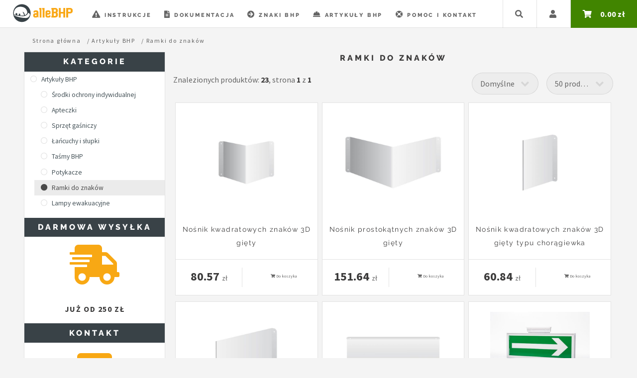

--- FILE ---
content_type: text/html; charset=UTF-8
request_url: https://allebhp.pl/ramki-do-znakow-k
body_size: 20804
content:
<!DOCTYPE HTML>
<html lang="pl">

<head>
    <meta charset="utf-8" />

    <!-- Google Tag Manager -->
    <script>
        if (location.hostname === 'localhost' || location.hostname === '127.0.0.1') {
                window.dataLayer = window.dataLayer || [];
                window.dataLayer.push({
                    debugUser: true
                });
            }
        (function (w, d, s, l, i) {
            w[l] = w[l] || []; w[l].push({
                'gtm.start':
                    new Date().getTime(), event: 'gtm.js'
            }); var f = d.getElementsByTagName(s)[0],
                j = d.createElement(s), dl = l != 'dataLayer' ? '&l=' + l : ''; j.async = true; j.src =
                    'https://www.googletagmanager.com/gtm.js?id=' + i + dl; f.parentNode.insertBefore(j, f);
        })(window, document, 'script', 'dataLayer', 'GTM-PKB4WZG');

    </script>
    <!-- End Google Tag Manager -->
    <!-- WP PIXEL -->
    <script>
      !function(w,p,e,v,n,t,s){w['WphTrackObject'] = n;
      w[n] = window[n] || function() {(w[n].queue=w[n].queue||[]).push(arguments)},
      w[n].l = 1 * new Date(), w[n].v = '2.0', t=p.createElement(e), s=p.getElementsByTagName(e)[0],
      t.async=1;t.src=v;s.parentNode.insertBefore(t,s)}(window,document,'script',
      'https://pixel.wp.pl/w/WP-ADS-ULFFJUJQL/tr.js', 'wph');
      wph('init', 'WP-ADS-ULFFJUJQL');
      wph('go');
    </script>
    <!-- END WP PIXEL -->

    <title>Ramki do znaków - Strona 1 | sklep alleBHP</title>

    <meta name="description" content="Profesjonalne Ramki do znaków - wysoka jakość. Atrakcyjna oferta sklepu alleBHP na Ramki do znaków" />
    <meta name="keywords" content="Ramki do znaków, Ramki do znaków" />
    <meta name="robots" content="index, follow" />
    <meta name="viewport" content="width=device-width, initial-scale=1" />
    

    <link rel="stylesheet" href="view/frontend/assets/css/main.css?v=1750931096" />
    <link rel="stylesheet" href="view/frontend/assets/js/slick/slick.css?v=1750931096" />
    <link rel="stylesheet" href="view/frontend/assets/js/slick/slick-theme.css?v=1750931096" />

    <link rel="preload" href="view/frontend/assets/css/fontawesome-all.min.css?v=1750931096" as="style"
        onload="this.onload=null;this.rel='stylesheet'">
    <noscript>
        <link rel="preload" as="style" rel="stylesheet"
            href="view/frontend/assets/css/fontawesome-all.min.css?v=1750931096">
    </noscript>

    <script src="view/frontend/assets/js/jquery.min.js?v=1750931097"></script>
    <script src="view/frontend/assets/js/browser.min.js?v=1750931097"></script>
    <script src="view/frontend/assets/js/breakpoints.min.js?v=1750931097"></script>
    <script src="view/frontend/assets/js/jquery.number.js?v=1750931097"></script>
    <script src="view/frontend/assets/js/jquery.autocomplete.js?v=1750931097"></script>
    <script src="view/frontend/assets/js/slick/slick.min.js?v=1750931097"></script>

    

    <link rel="icon" href="view/frontend/assets/favicon/favicon.ico" type="image/x-icon">
    <link rel="icon" type="image/png" sizes="96x96" href="view/frontend/assets/favicon/favicon-96x96.png">


    
    <link rel="canonical" href="https://allebhp.pl/ramki-do-znakow-k" />
    
    

    <meta name="google-site-verification" content="nG2vtXHVWjdNrP_zRKhwsAcnvqO496LUxpSdqf3z0dk" />
    <meta name="google-site-verification" content="lQlvG-Y_-4M44jCFZtvRffHaxNowo867i4IpAg2PZdY" />

    <script type="text/javascript">
        if (location.hostname !== 'localhost' || location.hostname !== '127.0.0.1') {
    
                (function (c, l, a, r, i, t, y) {
                    c[a] = c[a] || function () { (c[a].q = c[a].q || []).push(arguments) };
                    t = l.createElement(r); t.async = 1; t.src = "https://www.clarity.ms/tag/" + i;
                    y = l.getElementsByTagName(r)[0]; y.parentNode.insertBefore(t, y);
                })(window, document, "clarity", "script", "rzc3l1l8eq");
            }
    </script>

    <script>
        var template_dir = "view/frontend/";
    </script>

    <!-- Smartsupp Live Chat script -->
    <script type="text/javascript">
        var _smartsupp = _smartsupp || {};
        _smartsupp.key = '32ec8c185b5c3a52d64dbbc5f18e3f6bd911deb9';
        window.smartsupp || (function (d) {
            var s, c, o = smartsupp = function () { o._.push(arguments) }; o._ = [];
            s = d.getElementsByTagName('script')[0]; c = d.createElement('script');
            c.type = 'text/javascript'; c.charset = 'utf-8'; c.async = true;
            c.src = 'https://www.smartsuppchat.com/loader.js?'; s.parentNode.insertBefore(c, s);
        })(document);
    </script>

</head>

<body class="single is-preload">

    <!-- Google Tag Manager (noscript) -->
    <noscript><iframe src="https://www.googletagmanager.com/ns.html?id=GTM-PKB4WZG" height="0" width="0"
            style="display:none;visibility:hidden"></iframe></noscript>
    <!-- End Google Tag Manager (noscript) -->

    <script>

    

    

    

        if (typeof dataLayerProductItemList == "undefined") {
            var dataLayerProductItemList = {};
        }
            
        dataLayerProductItemList['6972bbe00068f'] = {
                                                        event: 'view_item_list',
                                                        ecommerce: {
                                                                        currency: 'PLN',
                                                                        item_list_id: 'category-35',
                                                                        item_list_name: 'Ramki do znaków',
                                                                        items: [
                                                                            
                                                                                {

                                                                                    id: 1845,
                                                                                    sku: 'Z-BI001',
                                                                                    item_id: 'Z-BI001',
                                                                                    item_sku: 'Z-BI001',

                                                                                    item_name: 'Nośnik kwadratowych znaków 3D gięty', 

                                                                                    price: 65.50,
                                                                                    currency: 'PLN',
                                                                                    quantity: 1,

                                                                                    in_stock: true,

                                                                                    item_list_id: 'category-35',
                                                                                    item_list_name: 'Ramki do znaków',

                                                                                    
                                                                                        item_category: 'Artykuły BHP',
                                                                                    
                                                                                        item_category2: 'Ramki do znaków',
                                                                                    
                                                                            
                                                                                },
                                                                            
                                                                                {

                                                                                    id: 1846,
                                                                                    sku: 'Z-BI002',
                                                                                    item_id: 'Z-BI002',
                                                                                    item_sku: 'Z-BI002',

                                                                                    item_name: 'Nośnik prostokątnych znaków 3D gięty', 

                                                                                    price: 123.28,
                                                                                    currency: 'PLN',
                                                                                    quantity: 1,

                                                                                    in_stock: true,

                                                                                    item_list_id: 'category-35',
                                                                                    item_list_name: 'Ramki do znaków',

                                                                                    
                                                                                        item_category: 'Artykuły BHP',
                                                                                    
                                                                                        item_category2: 'Ramki do znaków',
                                                                                    
                                                                            
                                                                                },
                                                                            
                                                                                {

                                                                                    id: 1847,
                                                                                    sku: 'Z-BJ001',
                                                                                    item_id: 'Z-BJ001',
                                                                                    item_sku: 'Z-BJ001',

                                                                                    item_name: 'Nośnik kwadratowych znaków 3D gięty typu chorągiewka', 

                                                                                    price: 49.46,
                                                                                    currency: 'PLN',
                                                                                    quantity: 1,

                                                                                    in_stock: true,

                                                                                    item_list_id: 'category-35',
                                                                                    item_list_name: 'Ramki do znaków',

                                                                                    
                                                                                        item_category: 'Artykuły BHP',
                                                                                    
                                                                                        item_category2: 'Ramki do znaków',
                                                                                    
                                                                            
                                                                                },
                                                                            
                                                                                {

                                                                                    id: 1848,
                                                                                    sku: 'Z-BJ002',
                                                                                    item_id: 'Z-BJ002',
                                                                                    item_sku: 'Z-BJ002',

                                                                                    item_name: 'Nośnik prostokątnych znaków 3D gięty typu chorągiewka', 

                                                                                    price: 97.28,
                                                                                    currency: 'PLN',
                                                                                    quantity: 1,

                                                                                    in_stock: true,

                                                                                    item_list_id: 'category-35',
                                                                                    item_list_name: 'Ramki do znaków',

                                                                                    
                                                                                        item_category: 'Artykuły BHP',
                                                                                    
                                                                                        item_category2: 'Ramki do znaków',
                                                                                    
                                                                            
                                                                                },
                                                                            
                                                                                {

                                                                                    id: 1850,
                                                                                    sku: 'Z-BJ004',
                                                                                    item_id: 'Z-BJ004',
                                                                                    item_sku: 'Z-BJ004',

                                                                                    item_name: 'Nośnik prostokątnych znaków 3D gięty typu chorągiewka 2', 

                                                                                    price: 97.28,
                                                                                    currency: 'PLN',
                                                                                    quantity: 1,

                                                                                    in_stock: true,

                                                                                    item_list_id: 'category-35',
                                                                                    item_list_name: 'Ramki do znaków',

                                                                                    
                                                                                        item_category: 'Artykuły BHP',
                                                                                    
                                                                                        item_category2: 'Ramki do znaków',
                                                                                    
                                                                            
                                                                                },
                                                                            
                                                                                {

                                                                                    id: 1900,
                                                                                    sku: 'Z-EC001',
                                                                                    item_id: 'Z-EC001',
                                                                                    item_sku: 'Z-EC001',

                                                                                    item_name: 'Ramka na znak - podstropowa dwustronna 10 x 30 cm', 

                                                                                    price: 92.79,
                                                                                    currency: 'PLN',
                                                                                    quantity: 1,

                                                                                    in_stock: true,

                                                                                    item_list_id: 'category-35',
                                                                                    item_list_name: 'Ramki do znaków',

                                                                                    
                                                                                        item_category: 'Artykuły BHP',
                                                                                    
                                                                                        item_category2: 'Ramki do znaków',
                                                                                    
                                                                            
                                                                                },
                                                                            
                                                                                {

                                                                                    id: 1901,
                                                                                    sku: 'Z-EC002',
                                                                                    item_id: 'Z-EC002',
                                                                                    item_sku: 'Z-EC002',

                                                                                    item_name: 'Ramka na znak - podstropowa dwustronna 15 x 30 cm', 

                                                                                    price: 99.41,
                                                                                    currency: 'PLN',
                                                                                    quantity: 1,

                                                                                    in_stock: true,

                                                                                    item_list_id: 'category-35',
                                                                                    item_list_name: 'Ramki do znaków',

                                                                                    
                                                                                        item_category: 'Artykuły BHP',
                                                                                    
                                                                                        item_category2: 'Ramki do znaków',
                                                                                    
                                                                            
                                                                                },
                                                                            
                                                                                {

                                                                                    id: 1902,
                                                                                    sku: 'Z-EC003',
                                                                                    item_id: 'Z-EC003',
                                                                                    item_sku: 'Z-EC003',

                                                                                    item_name: 'Ramka na znak - podstropowa dwustronna 20 x 40 cm', 

                                                                                    price: 119.28,
                                                                                    currency: 'PLN',
                                                                                    quantity: 1,

                                                                                    in_stock: true,

                                                                                    item_list_id: 'category-35',
                                                                                    item_list_name: 'Ramki do znaków',

                                                                                    
                                                                                        item_category: 'Artykuły BHP',
                                                                                    
                                                                                        item_category2: 'Ramki do znaków',
                                                                                    
                                                                            
                                                                                },
                                                                            
                                                                                {

                                                                                    id: 1903,
                                                                                    sku: 'Z-EC004',
                                                                                    item_id: 'Z-EC004',
                                                                                    item_sku: 'Z-EC004',

                                                                                    item_name: 'Ramka na znak - podstropowa dwustronna 15 x 15 cm', 

                                                                                    price: 72.89,
                                                                                    currency: 'PLN',
                                                                                    quantity: 1,

                                                                                    in_stock: true,

                                                                                    item_list_id: 'category-35',
                                                                                    item_list_name: 'Ramki do znaków',

                                                                                    
                                                                                        item_category: 'Artykuły BHP',
                                                                                    
                                                                                        item_category2: 'Ramki do znaków',
                                                                                    
                                                                            
                                                                                },
                                                                            
                                                                                {

                                                                                    id: 1904,
                                                                                    sku: 'Z-EC005',
                                                                                    item_id: 'Z-EC005',
                                                                                    item_sku: 'Z-EC005',

                                                                                    item_name: 'Ramka na znak - podstropowa dwustronna 20 x 20 cm', 

                                                                                    price: 86.13,
                                                                                    currency: 'PLN',
                                                                                    quantity: 1,

                                                                                    in_stock: true,

                                                                                    item_list_id: 'category-35',
                                                                                    item_list_name: 'Ramki do znaków',

                                                                                    
                                                                                        item_category: 'Artykuły BHP',
                                                                                    
                                                                                        item_category2: 'Ramki do znaków',
                                                                                    
                                                                            
                                                                                },
                                                                            
                                                                        ]
                                                                    },
                                                    };

    

        if (typeof dataLayerProductItemList == "undefined") {
            var dataLayerProductItemList = {};
        }
            
        dataLayerProductItemList['6972bbe000d70'] = {
                                                        event: 'view_item_list',
                                                        ecommerce: {
                                                                        currency: 'PLN',
                                                                        item_list_id: 'category-35',
                                                                        item_list_name: 'Ramki do znaków',
                                                                        items: [
                                                                            
                                                                                {

                                                                                    id: 1905,
                                                                                    sku: 'Z-EC006',
                                                                                    item_id: 'Z-EC006',
                                                                                    item_sku: 'Z-EC006',

                                                                                    item_name: 'Ramka na znak - semaforowa dwustronna 10 x 30 cm', 

                                                                                    price: 92.79,
                                                                                    currency: 'PLN',
                                                                                    quantity: 1,

                                                                                    in_stock: true,

                                                                                    item_list_id: 'category-35',
                                                                                    item_list_name: 'Ramki do znaków',

                                                                                    
                                                                                        item_category: 'Artykuły BHP',
                                                                                    
                                                                                        item_category2: 'Ramki do znaków',
                                                                                    
                                                                            
                                                                                },
                                                                            
                                                                                {

                                                                                    id: 1906,
                                                                                    sku: 'Z-EC007',
                                                                                    item_id: 'Z-EC007',
                                                                                    item_sku: 'Z-EC007',

                                                                                    item_name: 'Ramka na znak - semaforowa dwustronna 15 x 30 cm', 

                                                                                    price: 99.41,
                                                                                    currency: 'PLN',
                                                                                    quantity: 1,

                                                                                    in_stock: true,

                                                                                    item_list_id: 'category-35',
                                                                                    item_list_name: 'Ramki do znaków',

                                                                                    
                                                                                        item_category: 'Artykuły BHP',
                                                                                    
                                                                                        item_category2: 'Ramki do znaków',
                                                                                    
                                                                            
                                                                                },
                                                                            
                                                                                {

                                                                                    id: 1907,
                                                                                    sku: 'Z-EC008',
                                                                                    item_id: 'Z-EC008',
                                                                                    item_sku: 'Z-EC008',

                                                                                    item_name: 'Ramka na znak - semaforowa dwustronna 20 x 40 cm', 

                                                                                    price: 119.28,
                                                                                    currency: 'PLN',
                                                                                    quantity: 1,

                                                                                    in_stock: true,

                                                                                    item_list_id: 'category-35',
                                                                                    item_list_name: 'Ramki do znaków',

                                                                                    
                                                                                        item_category: 'Artykuły BHP',
                                                                                    
                                                                                        item_category2: 'Ramki do znaków',
                                                                                    
                                                                            
                                                                                },
                                                                            
                                                                                {

                                                                                    id: 1908,
                                                                                    sku: 'Z-EC009',
                                                                                    item_id: 'Z-EC009',
                                                                                    item_sku: 'Z-EC009',

                                                                                    item_name: 'Ramka na znak - semaforowa dwustronna 15 x 15 cm', 

                                                                                    price: 72.89,
                                                                                    currency: 'PLN',
                                                                                    quantity: 1,

                                                                                    in_stock: true,

                                                                                    item_list_id: 'category-35',
                                                                                    item_list_name: 'Ramki do znaków',

                                                                                    
                                                                                        item_category: 'Artykuły BHP',
                                                                                    
                                                                                        item_category2: 'Ramki do znaków',
                                                                                    
                                                                            
                                                                                },
                                                                            
                                                                                {

                                                                                    id: 1909,
                                                                                    sku: 'Z-EC010',
                                                                                    item_id: 'Z-EC010',
                                                                                    item_sku: 'Z-EC010',

                                                                                    item_name: 'Ramka na znak - semaforowa dwustronna 20 x 20 cm', 

                                                                                    price: 86.13,
                                                                                    currency: 'PLN',
                                                                                    quantity: 1,

                                                                                    in_stock: true,

                                                                                    item_list_id: 'category-35',
                                                                                    item_list_name: 'Ramki do znaków',

                                                                                    
                                                                                        item_category: 'Artykuły BHP',
                                                                                    
                                                                                        item_category2: 'Ramki do znaków',
                                                                                    
                                                                            
                                                                                },
                                                                            
                                                                                {

                                                                                    id: 1910,
                                                                                    sku: 'Z-EC011',
                                                                                    item_id: 'Z-EC011',
                                                                                    item_sku: 'Z-EC011',

                                                                                    item_name: 'Ramka na znak - naścienna jednostronna 10 x 30 cm', 

                                                                                    price: 33.13,
                                                                                    currency: 'PLN',
                                                                                    quantity: 1,

                                                                                    in_stock: true,

                                                                                    item_list_id: 'category-35',
                                                                                    item_list_name: 'Ramki do znaków',

                                                                                    
                                                                                        item_category: 'Artykuły BHP',
                                                                                    
                                                                                        item_category2: 'Ramki do znaków',
                                                                                    
                                                                            
                                                                                },
                                                                            
                                                                                {

                                                                                    id: 1911,
                                                                                    sku: 'Z-EC012',
                                                                                    item_id: 'Z-EC012',
                                                                                    item_sku: 'Z-EC012',

                                                                                    item_name: 'Ramka na znak - naścienna jednostronna 15 x 30 cm', 

                                                                                    price: 49.69,
                                                                                    currency: 'PLN',
                                                                                    quantity: 1,

                                                                                    in_stock: true,

                                                                                    item_list_id: 'category-35',
                                                                                    item_list_name: 'Ramki do znaków',

                                                                                    
                                                                                        item_category: 'Artykuły BHP',
                                                                                    
                                                                                        item_category2: 'Ramki do znaków',
                                                                                    
                                                                            
                                                                                },
                                                                            
                                                                                {

                                                                                    id: 1912,
                                                                                    sku: 'Z-EC013',
                                                                                    item_id: 'Z-EC013',
                                                                                    item_sku: 'Z-EC013',

                                                                                    item_name: 'Ramka na znak - naścienna jednostronna 20 x 40 cm', 

                                                                                    price: 59.63,
                                                                                    currency: 'PLN',
                                                                                    quantity: 1,

                                                                                    in_stock: true,

                                                                                    item_list_id: 'category-35',
                                                                                    item_list_name: 'Ramki do znaków',

                                                                                    
                                                                                        item_category: 'Artykuły BHP',
                                                                                    
                                                                                        item_category2: 'Ramki do znaków',
                                                                                    
                                                                            
                                                                                },
                                                                            
                                                                                {

                                                                                    id: 1913,
                                                                                    sku: 'Z-EC014',
                                                                                    item_id: 'Z-EC014',
                                                                                    item_sku: 'Z-EC014',

                                                                                    item_name: 'Ramka na znak - naścienna jednostronna 15 x 15 cm', 

                                                                                    price: 36.44,
                                                                                    currency: 'PLN',
                                                                                    quantity: 1,

                                                                                    in_stock: true,

                                                                                    item_list_id: 'category-35',
                                                                                    item_list_name: 'Ramki do znaków',

                                                                                    
                                                                                        item_category: 'Artykuły BHP',
                                                                                    
                                                                                        item_category2: 'Ramki do znaków',
                                                                                    
                                                                            
                                                                                },
                                                                            
                                                                                {

                                                                                    id: 1914,
                                                                                    sku: 'Z-EC015',
                                                                                    item_id: 'Z-EC015',
                                                                                    item_sku: 'Z-EC015',

                                                                                    item_name: 'Ramka na znak - naścienna jednostronna 20 x 20 cm', 

                                                                                    price: 43.07,
                                                                                    currency: 'PLN',
                                                                                    quantity: 1,

                                                                                    in_stock: true,

                                                                                    item_list_id: 'category-35',
                                                                                    item_list_name: 'Ramki do znaków',

                                                                                    
                                                                                        item_category: 'Artykuły BHP',
                                                                                    
                                                                                        item_category2: 'Ramki do znaków',
                                                                                    
                                                                            
                                                                                },
                                                                            
                                                                        ]
                                                                    },
                                                    };

    

        if (typeof dataLayerProductItemList == "undefined") {
            var dataLayerProductItemList = {};
        }
            
        dataLayerProductItemList['6972bbe0011a5'] = {
                                                        event: 'view_item_list',
                                                        ecommerce: {
                                                                        currency: 'PLN',
                                                                        item_list_id: 'category-35',
                                                                        item_list_name: 'Ramki do znaków',
                                                                        items: [
                                                                            
                                                                                {

                                                                                    id: 1915,
                                                                                    sku: 'Z-EC016',
                                                                                    item_id: 'Z-EC016',
                                                                                    item_sku: 'Z-EC016',

                                                                                    item_name: 'Ramka na znak - podwieszana dwustronna 10 x 30 cm', 

                                                                                    price: 92.79,
                                                                                    currency: 'PLN',
                                                                                    quantity: 1,

                                                                                    in_stock: true,

                                                                                    item_list_id: 'category-35',
                                                                                    item_list_name: 'Ramki do znaków',

                                                                                    
                                                                                        item_category: 'Artykuły BHP',
                                                                                    
                                                                                        item_category2: 'Ramki do znaków',
                                                                                    
                                                                            
                                                                                },
                                                                            
                                                                                {

                                                                                    id: 1916,
                                                                                    sku: 'Z-EC017',
                                                                                    item_id: 'Z-EC017',
                                                                                    item_sku: 'Z-EC017',

                                                                                    item_name: 'Ramka na znak - podwieszana dwustronna 15 x 30 cm', 

                                                                                    price: 99.41,
                                                                                    currency: 'PLN',
                                                                                    quantity: 1,

                                                                                    in_stock: true,

                                                                                    item_list_id: 'category-35',
                                                                                    item_list_name: 'Ramki do znaków',

                                                                                    
                                                                                        item_category: 'Artykuły BHP',
                                                                                    
                                                                                        item_category2: 'Ramki do znaków',
                                                                                    
                                                                            
                                                                                },
                                                                            
                                                                                {

                                                                                    id: 1917,
                                                                                    sku: 'Z-EC018',
                                                                                    item_id: 'Z-EC018',
                                                                                    item_sku: 'Z-EC018',

                                                                                    item_name: 'Ramka na znak - podwieszana dwustronna 20 x 40 cm', 

                                                                                    price: 119.28,
                                                                                    currency: 'PLN',
                                                                                    quantity: 1,

                                                                                    in_stock: true,

                                                                                    item_list_id: 'category-35',
                                                                                    item_list_name: 'Ramki do znaków',

                                                                                    
                                                                                        item_category: 'Artykuły BHP',
                                                                                    
                                                                                        item_category2: 'Ramki do znaków',
                                                                                    
                                                                            
                                                                                },
                                                                            
                                                                        ]
                                                                    },
                                                    };

    

    

</script>



    

	<!-- Wrapper -->
		<div id="wrapper">
			
			<!-- Header -->


				<!-- Header -->
					<header id="header">
						<div class="logotyp"><a href="/"><img class="getSizeImage" src="view/frontend/images/logo.svg" alt="Sklep BHP" width="174" height="62"></a></div>
						<nav class="links">
							<ul>
								<li>
									<a href="instrukcje-bhp-i-ppoz-k"><span class="fa fa-exclamation-triangle fs-13"></span> Instrukcje</a>
									<ul>

										<div class="img">
										</div>

										<li>
											<a href="instrukcje-bhp-k">Instrukcje stanowiskowe</a>
											<ul>
												<li><a href="instrukcje-bhp-obrobka-drewna-k">Obróbka drewna</a></li>
												<li><a href="instrukcje-bhp-obrobka-metali-k">Obróbka metali</a></li>
												<li><a href="instrukcje-bhp-obsluga-narzedzi-i-maszyn-k">Obsługa narzędzi i maszyn</a></li>
												<li><a href="instrukcje-bhp-poligrafia-i-opakowania-k">Poligrafia i opakowania</a></li>
												<li><a href="instrukcje-bhp-roboty-budowlane-i-drogowe-k">Roboty budowlane i drogowe</a></li>
												<li><a href="instrukcje-bhp-warsztaty-samochodowe-i-mechaniczne-k">Warsztaty samochodowe</a></li>
												<li><a href="instrukcje-bhp-wulkanizacje-k">Wulkanizacja</a></li>
												<li><a href="instrukcje-bhp-biuro-k">Prace biurowe</a></li>
												<li><a href="instrukcje-bhp-handel-k">Handel</a></li>

												<li><a href="instrukcje-bhp-chemia-i-substancje-niebezpieczne-k">Substancje chemiczne i niebezpieczne</a></li>
												<li><a href="instrukcje-bhp-elektryczne-i-energetyczne-k">Elektryczne i energetyczne</a></li>
												<li><a href="instrukcje-bhp-tworzywa-sztuczne-i-produkcja-okien-k">Tworzywa sztuczne</a></li>
											</ul>
										</li>


										<li>
											<a href="instrukcje-bhp-k">Instrukcje BHP</a>
											<ul>
												<li><a href="instrukcje-bhp-zdrowie-i-uroda-k">Zdrowie i uroda</a></li>
												<li><a href="instrukcje-bhp-handel-i-uslugi-k">Handel i usługi</a></li>
												<li><a href="instrukcje-bhp-przemysl-spozywczy-i-gastronomiczny-k">Przemysł spożywczy i gastronomiczny</a></li>
												<li><a href="instrukcje-bhp-produkcja-k">Produkcja</a></li>
												<li><a href="instrukcje-bhp-przemysl-ciezki-k">Przemysł ciężki</a></li>
												<li><a href="instrukcje-bhp-warsztaty-k">Warsztaty i pracownie</a></li>
												<li><a href="instrukcje-bhp-ogolne-instrukcje-k">Ogólne instrukcje bhp</a></li>
												<li><a href="instrukcje-bhp-budownictwo-k">Budownictwo</a></li>
												<li><a href="instrukcje-bhp-placowki-publiczne-i-sluzby-mundurowe-k">Placówki publiczne i służby mundurowe</a></li>
											</ul>


										</li>

										<li>
											<a href="instrukcje-przeciwpozarowe-k">Instrukcje przciwpożarowe</a>
											<ul>
												<li><a href="instrukcje-przeciwpozarowe-ogolne-instrukcje-ppoz-k">Ogólne instrukcje przeciwpożarowe</a></li>
												<li><a href="instrukcje-przeciwpozarowe-obsluga-sprzetu-gasniczego-k">Obsługa sprzętu gaśniczego</a></li>
												<li><a href="instrukcje-przeciwpozarowe-budynki-i-budowle-k">Budynki i budowle</a></li>
												<li><a href="instrukcje-przeciwpozarowe-obiekty-handlowo-uslugowe-k">Obiekty handlowo - usługowe</a></li>
												<li><a href="instrukcje-przeciwpozarowe-hurtownie-i-magazyny-k">Hurtownie i magazyny</a></li>
												<li><a href="instrukcje-przeciwpozarowe-substancje-niebezpieczne-i-chemia-k">Substancje niebezpieczne i chemia</a></li>
												<li><a href="instrukcje-przeciwpozarowe-warsztaty-k">Warsztaty</a></li>
												<li><a href="instrukcje-przeciwpozarowe-pozostale-instrukcje-ppoz-k">Pozostałe instrukcje ppoż</a></li>
											</ul>
										</li>

										<li>
											<a href="instrukcje-sanitarne-gmp-ghp-k">Instrukcje GHP-GMP</a>
											<ul>
												<li><a href="instrukcje-sanitarne-gmp-ghp-ogolne-k">Ogólne</a></li>
												<li><a href="instrukcje-sanitarne-gmp-ghp-sklep-spozywczy-k">Sklep spożywczy</a></li>
												<li><a href="instrukcje-sanitarne-gmp-ghp-zaklad-zywienia-zbiorowego-k">Zakład żywienia zbiorowego</a></li>
												<li><a href="instrukcje-sanitarne-gmp-ghp-mala-gastronomia-k">Mała gastronomia</a></li>
												<li><a href="instrukcje-sanitarne-gmp-ghp-piekarnia-k">Piekarnia</a></li>
												<li><a href="instrukcje-sanitarne-gmp-ghp-wytwornie-zywnosci-k">Wytwórnie żywności</a></li>
												<li><a href="instrukcje-sanitarne-gmp-ghp-srodki-spozywcze-pochodzenia-zwierzecego-k">Środki spożywcze pochodzenia zwierzęcego</a></li>
												<li><a href="instrukcje-sanitarne-gmp-ghp-cukiernia-ciastkarnia-lodziarnia-k">Cukiernia, ciastkarnia, lodziarnia</a></li>
												<li><a href="instrukcje-sanitarne-gmp-ghp-magazyn-spozywczy-mrozonek-k">Magazyn spożywczy mrożonek</a></li>
											</ul>
										</li>


										<li>
											<a href="instrukcje-pierwszej-pomocy-k">Instrukcje pierwszej pomocy</a>
										</li>

									</ul>
								</li>
								<li>
									<a href="dokumentacja-bhp-i-haccp-k"><span class="fa fa-file-alt fs-13"></span> Dokumentacja</a>
									<ul>

											<div class="img">
											</div>

											<li>
												<a href="ocena-ryzyka-zawodowego-k">Ocena ryzyka zawodowego</a>
												<ul>
													<li><a href="ocena-ryzyka-zawodowego-pracownicy-uslug-i-sprzedawcy-k">Pracownicy usług i sprzedawcy</a></li>
													<li><a href="ocena-ryzyka-zawodowego-pracownicy-biurowi-k">Pracownicy biurowi</a></li>
													<li><a href="ocena-ryzyka-zawodowego-technicy-i-inny-sredni-personel-k">Technicy i średni personel</a></li>
													<li><a href="ocena-ryzyka-zawodowego-specjalisci-k">Specjaliści</a></li>
													<li><a href="ocena-ryzyka-zawodowego-robotnicy-przemyslowi-i-rzemieslnicy-k">Robotnicy przemysłowi i rzemieślnicy</a></li>
													<li><a href="ocena-ryzyka-zawodowego-operatorzy-i-monterzy-maszyn-i-urzadzen-k">Operatorzy, monterzy maszyn i urządzeń</a></li>
													<li><a href="ocena-ryzyka-zawodowego-przedstawiciele-wladz-publicznych-wyzsi-urzednicy-i-kierownicy-k">Kierownicy, urzędnicy, władze publiczne</a></li>
													<li><a href="ocena-ryzyka-zawodowego-pracownicy-wykonujacy-prace-proste-k">Prace proste</a></li>
													<li><a href="ocena-ryzyka-zawodowego-sily-zbrojne-k">Siły zbrojne</a></li>
													<li><a href="ocena-ryzyka-zawodowego-rolnicy-ogrodnicy-lesnicy-i-rybacy-k">Rolnicy, ogrodnicy, leśnicy, rybacy</a></li>
												</ul>
											</li>

											<li>
												<a href="wydatek-energetyczny-metoda-lehmanna-k">Wydatek energetyczny</a>
												<a href="ocena-ryzyka-zawodowego-k">Metody ryzyka zawodowego</a>
												<ul>
													<li><a href="ocena-ryzyka-zawodowego-metoda-pn-n-18002-k">Ryzyko zawodowe PN-N-18002</a></li>
													<li><a href="ocena-ryzyka-zawodowego-metoda-risk-score-k">Ryzyko zawodowe RISK SCORE</a></li>
													<li><a href="ocena-ryzyka-zawodowego-metoda-pha-k">Ryzyko zawodowe PHA</a></li>
													<li><a href="ocena-ryzyka-zawodowego-metoda-jsa-k">Ryzyko zawodowe JSA</a></li>
													<li><a href="ocena-ryzyka-zawodowego-metoda-pieciu-krokow-five-steps-k">Ryzyko zawodowe pięciu kroków</a></li>
												</ul>
											</li>

											<li>
												<a href="dokumentacja-haccp-ksiega-k">Księga HACCP + GHP-GMP</a>
												<ul>
													<li><a href="ksiega-haccp-sklepy-k">HACCP dla sklepu</a></li>
													<li><a href="ksiega-haccp-gastronomia-k">HACCP dla gastronomii</a></li>
													<li><a href="ksiega-haccp-food-truck-k">HACCP dla food-truck</a></li>
													<li><a href="ksiega-haccp-zywienie-zbiorowe-zamkniete-k">HACCP dla żywienia zbiorowego</a></li>
													<li><a href="ksiega-haccp-lokale-gastronomiczne-k">HACCP dla kawiarni i lodziarni</a></li>
													<li><a href="ksiega-haccp-hurtownie-k">HACCP dla hurtowni</a></li>
													<li><a href="ksiega-haccp-producenci-zywnosci-k">HACCP dla produkcji żywności</a></li>
													<li><a href="ksiega-haccp-pozostale-k">Pozostałe księgi HACCP</a></li>
												</ul>
											</li>

											<li>
												<a href="dokumentacja-ghp-gmp-k">Księga GHP-GMP</a>
												<ul>
													<li><a href="ksiega-ghp-gmp-sklepy-k">GHP-GMP dla sklepu</a></li>
													<li><a href="ksiega-ghp-gmp-gastronomia-k">GHP-GMP dla gastronomii</a></li>
													<li><a href="ksiega-ghp-gmp-food-truck-k">GHP-GMP dla food-truck</a></li>
													<li><a href="ksiega-ghp-gmp-zywienie-zbiorowe-zamkniete-k">GHP-GMP dla żywienia zbiorowego</a></li>
													<li><a href="ksiega-ghp-gmp-lokale-gastronomiczne-k">GHP-GMP dla kawiarni i lodziarni</a></li>
													<li><a href="ksiega-ghp-gmp-hurtownie-k">GHP-GMP dla hurtowni</a></li>
													<li><a href="ksiega-ghp-gmp-producenci-zywnosci-k">GHP-GMP dla produkcji żywności</a></li>
													<li><a href="ksiega-ghp-gmp-producenci-zywnosci-k">Pozostałe księgi GHP-GMP</a></li>
												</ul>
											</li>

											<li><a href="dokumenty-na-zamowienie-k">Dokumenty na zlecenie</a></li>
											<li><a href="wzory-dokumentow-bhp-k">Wzory dokumentów BHP</a></li>
											<li><a href="opracowanie-alergenow-k">Opracowanie alergenów</a></li>
										</ul>
									</li>
								</li>
								<li>
									<a href="znaki-bhp-k"><span class="fa fa-arrow-circle-right fs-13"></span> Znaki BHP</a>
									<ul>

											<div class="img">
											</div>

										<li>
											<a href="znaki-ewakuacyjne-k">Znaki ewakuacyjne</a>
											<ul>
												<li><a href="znaki-ewakuacyjne-wg-pn-92-k">Znaki ewakuacyjne PN-92</a></li>
												<li><a href="znaki-ewakuacyjne-wg-iso-7010-k">Znaki ewakuacyjne ISO 7010</a></li>
												<li><a href="znaki-ewakuacyjne-techniczne-srodki-przeciwpozarowe-k">Ewakuacyjne - techniczne środki ppoż.</a></li>
												<li><a href="znaki-ewakuacyjne-uzupelniajace-k">Znaki ewakuacyjne uzupełniające</a></li>
												<li><a href="naklejki-na-lampy-ewakuacyjne-k">Naklejki na lampy</a></li>
												<li><a href="system-niskiego-oswietlenia-k">Systemy niskiego oświetlenia</a></li>
											</ul>
										</li>

										<li>
											<a href="znaki-przeciwpozarowe-k">Znaki przeciwpożarowe</a>
											<ul>
												<li><a href="znaki-przeciwpozarowe-pn-92-k">Znaki przeciwpożarowe PN-92</a></li>
												<li><a href="znaki-przeciwpozarowe-iso-7010-k">Znaki przeciwpożarowe ISO 7010</a></li>
												<li><a href="znaki-przeciwpozarowe-techniczne-srodki-przeciwpozarowe-k">Przeciwpożarowe - techniczne środki ppoż.</a></li>
												<li><a href="znaki-przeciwpozarowe-uzupelniajace-k">Znaki przeciwpożarowe uzupełniające</a></li>
												<li><a href="naklejki-na-gasnice-k">Naklejki na gaśnice</a></li>
												<li><a href="tabliczki-telefonow-alarmowych-k">Telefony alarmowe</a></li>
											</ul>
										</li>

										<li>
											<a href="znaki-bezpieczenstwo-i-higieny-pracy-k">Piktogramy BHP</a>
											<ul>
												<li><a href="znaki-zakazu-bhp-k">Znaki BHP zakazu</a></li>
												<li><a href="znaki-nakazu-bhp-k">Znaki BHP nakazu</a></li>
												<li><a href="znaki-ostrzegawcze-bhp-k">Znaki BHP ostrzegawcze</a></li>
												<li><a href="znaki-informacyjne-bhp-k">Znaki BHP informacyjne</a></li>
											</ul>
										</li>


										<li>
											<a href="znaki-elektryczne-k">Znaki elektryczne</a>
											<ul>
												<li><a href="znaki-elektryczne-zakazu-k">Znaki elektryczne zakazu</a></li>
												<li><a href="znaki-elektryczne-nakazu-k">Znaki elektryczne nakazu</a></li>
												<li><a href="znaki-elektryczne-ostrzegawcze-k">Znaki elektryczne ostrzegawcze</a></li>
												<li><a href="znaki-elektryczne-informacyjne-k">Znaki elektryczne informacyjne</a></li>
											</ul>
										</li>




										<li>
											<a href="znaki-rurociagi-gazociagi-wodociagi-k">Oznakowanie rurociągów</a>
											<ul>
												<li><a href="znaki-rurociagi-k">Znaki na rurociągi</a></li>
												<li><a href="znaki-wodociagi-k">Znaki na wodociągi</a></li>
												<li><a href="znaki-gazociagi-k">Znaki na gazociągi</a></li>
												<li><a href="znaki-branzowe-k">Pozostałe znaki</a></li>
											</ul>
										</li>

										<li>
											<a href="znaki-oznakowanie-promieniowania-k">Oznakowanie promieniowania</a>
											<ul>
												<li><a href="znaki-promieniowanie-jonizujace-k">Promieniowanie jonizujące</a></li>
												<li><a href="znaki-promieniowanie-laserowe-k">Promieniowanie laserowe</a></li>
												<li><a href="znaki-promieniowanie-elektromagnetyczne-k">Promieniowanie elektromagnetyczne</a></li>
											</ul>
										</li>

										<li>
											<a href="znaki-przestrzenne-3d-k">Znaki przestrzenne 3D</a>
											<ul>
												<li><a href="znaki-przestrzenne-na-sciane-k">Znaki 3D na ścianę</a></li>
												<li><a href="znaki-przestrzenne-na-slupku-k">Znaki 3D na słupku</a></li>
											</ul>
										</li>

										<li>
											<a href="lampy-ewakuacyjne-k">Lampy ewakuacyjne</a>
											<ul>
												<li><a href="lampy-ewakuacyjne-k">Urządzenia</a></li>
												<li><a href="naklejki-na-lampy-ewakuacyjne-k">Naklejki na lampy ewakuacyjne</a></li>
											</ul>
										</li>


										<li><a href="znaki-rozne-ostrzegawcze-k">Znaki różne ostrzegawcze</a></li>
										<li><a href="tablice-budowlane-k">Tablice budowlane</a></li>

										<li><a href="znaki-substancje-niebezpieczne-k">Substancje niebezpieczne</a></li>


										<li><a href="tablice-informacyjne-k">Tablice informacyjne</a></li>


									</ul>
								</li>
								<li>
									<a href="artykuly-bhp-k"><span class="fa fa-hard-hat fs-13"></span> Artykuły BHP</a>
									<ul>

										<div class="img">
										</div>

										<li>
											<a href="srodki-ochrony-indywidualnej-k">Środki ochrony indywidualnej</a>
											<ul>
												<li><a href="rekawice-robocze-k">Rękawice robocze</a></li>
												<li><a href="ochrona-drog-oddechowych-k">Ochrona dróg oddechowych</a></li>
												<li><a href="ochrona-sluchu-k">Ochrona słuchu</a></li>
												<li><a href="ochrona-glowy-kaski-robocze-helmy-k">Ochrona głowy - kaski, hełmy</a></li>
												<li><a href="ochrona-oczu-i-twarzy-k">Ochrona oczu i twarzy</a></li>
												<li><a href="ochrona-przed-upadkiem-szelki-bezpieczenstwa-k">Ochrona przed upadkiem</a></li>
											</ul>
										</li>

										<li>
											<a href="apteczki-k">Apteczki</a>
											<ul>
												<li><a href="apteczki-pierwszej-pomocy-k">Apteczki pierwszej pomocy</a></li>
												<li><a href="wyposazenia-do-apteczek-k">Wyposażenie apteczek</a></li>
												<li><a href="inne-artykuly-pierwszej-pomocy-k">Inne artykuły pierwszej pomocy</a></li>
											</ul>
										</li>

										<li>
											<a href="sprzet-ochrony-przeciwpozarowej-k">Sprzęt ochrony przeciwpożarowej</a>
											<ul>
												<li><a href="gasnice-k">Gaśnice</a></li>
												<li><a href="kasetki-na-klucz-k">Kasetki na klucz</a></li>
												<li><a href="koce-gasnicze-k">Koce gaśnicze</a></li>
												<li><a href="inne-artykuly-ppoz-k">Akcesoria do gaśnic</a></li>
											</ul>
										</li>

										<li>
											<a href="lancuchy-odgradzajace-slupki-k">Łańcuchy i słupki</a>
											<a href="tasmy-bhp-k">Taśmy BHP</a>
											<a href="potykacze-stojaki-ze-znakami-k">Potykacze</a>
											<a href="ramki-do-znakow-k">Ramki do znaków</a>
											<a href="lampy-ewakuacyjne-k">Lampy ewakuacyjne</a>
										</li>


									</ul>
								</li>

								<li>
									<a href="kontakt.html"><span class="fa fa-life-ring fs-13"></span> Pomoc i kontakt</a>
									<ul>

										<div class="img">
										</div>


										<li>

											<div class="row gtr-uniform mb-1 mt-1">

													<div class="col-2 right fs-15">
														<span class="fa fa-map-marker-alt color"></span>
													</div>

													<div class="col-10">
														sklep alleBHP.pl<br>
														ul. Przyszłości 1B/2<br>
														67-100 Nowa Sól
													</div>

											</div>

											<div class="row gtr-uniform mb-1">

												<div class="col-2 right fs-15">
														<span class="fa fa-clock color"></span>
													</div>

													<div class="col-10">
														pon - pt<br>
														8:00 - 16:00
													</div>

											</div>

											<div class="row gtr-uniform mb-1">

												<div class="col-2 right fs-15">
														<span class="fa fa-phone-square color"></span>
													</div>

													<div class="col-10">
														+48 533 988 811<br>
														biuro@allebhp.pl<br>
													</div>

											</div>
										</li>

										<li>
											<a href="kontakt.html">Kontakt z nami</a>
											<a href="faq.html">FAQ - Dział pomocy</a>
											<a href="promocje-i-rabaty.html">Promocje i rabaty</a>
											<a href="dostawa.html">Sposoby dostawy</a>
											<a href="platnosc.html">Sposoby płatności</a>
											<a href="zwroty-i-reklamacje.html">Zwroty i reklamacje</a>
										</li>

										<li>
											<a href="blogKat,1,1,blog-bezpieczenstwa-i-higieny-pracy.html">Porady BHP - BLOG</a>
											<a href="nowosci.html">Najnowsze produkty</a>
											<a href="opinie.html">Opinie o sklepie</a>
										</li>

										<li>
											<a href="darmowe-narzedzia-bhp-online.html">Narzędzia BHP online</a>
											<ul>
												<li><a href="darmowy-kalkulator-ryzyka-zawodowego-metoda-pn-n-18002.html">Kalkulator ORZ - PN-N-18002</a></li>
												<li><a href="darmowy-kalkulator-ryzyka-zawodowego-metoda-risk-score.html">Kalkulator ORZ - RISK SCORE</a></li>
												<li><a href="darmowy-kalkulator-ryzyka-zawodowego-metoda-pha.html">Kalkulator ORZ - PHA</a></li>
												<li><a href="darmowy-kalkulator-ryzyka-zawodowego-metoda-jsa.html">Kalkulator ORZ - JSA</a></li>
												<li><a href="darmowy-kalkulator-ryzyka-zawodowego-metoda-pieciu-krokoacutew-five-steps.html">Kalkulator ORZ - FIVE STEPS</a></li>
											</ul>
										</li>



									</ul>
								</li>

							</ul>
						</nav>

						<nav class="main">
							<ul>
								<li class="search">
									<a class="fa-search" href="#search">Search</a>
									<form method="get" action="szukaj.html" id="search">
										<input type="text" name="q" class="autocomplete" id="query" value="" placeholder="Szukaj ..." />
									</form>
								</li>
								<li class="user">
									<a class="clickMenu fa-user" href="#user" id="userIcon">User</a>
								</li>
								<li class="menu">
									<a class="clickMenu fa-bars" href="#menu">Menu</a>
								</li>
								<li class="cart">
									<a class="clickMenu fa-shopping-cart bold" href="#cart" title="wyświetl koszyk">&nbsp;<span class="ff-2 totalCartPrice"><span id="cartPrice" class="cartValueBruttoMenu">0.00</span>  zł</span></a>
								</li>
							</ul>
						</nav>
					</header>

				<!-- Menu -->

				<section class="dynamicPanel" id="cart">
					<div id="cartContentPanel"></div>
				</section>

				<section class="dynamicPanel" id="user">
					

					
						<form method="POST" action="konto.html" id="LoginPanel">

							<input type="hidden" name="js" value="1">
							<input type="hidden" name="klik" value="1">

							<section>
								<h4 class="center">Logowanie</h4>
								<div class="error hide" id="loginErrorInfo">Podaj prawidłowy login oraz hasło!</div>
								<div class="success hide" id="loginSuccessInfo">Logowanie przebiegło pomyślnie!</div>
								<div class="row gtr-uniform">
									<div class="col-12">
										<input type="email" name="email" value="" placeholder="e-mail"/>
									</div>
									<div class="col-12">
										<input type="password" name="haslo" value="" placeholder="hasło"/>
									</div>
									<div class="col-12">
										<button type="submit" name="klik" value="ok" class="LoginPanel fit special2"><span class="fa fa-lock"></span> Zaloguj</button>
									</div>
									<div class="col-12">
										<a href="konto_odzyskaj.html" class="button fit small"><span class="fa fa-key"></span> Odzyskaj hasło</a>
									</div>
								</div>
							</section>
						</form>

							<section>
								<h4 class="center">Nie masz jeszcze konta?</h4>
								<div class="row gtr-uniform">
									<div class="col-12">
										<a href="konto_nowe.html" class="button fit small"><span class="fa fa-user-plus"></span> Nowe konto</a>
									</div>
								</div>
							</section>
					
				</section>

				<section class="dynamicPanel" id="menu">
                    <section>
                        <form method="get" action="szukaj.html">
                            <input type="text" name="q" value="" placeholder="Szukaj ...">
                        </form>
                    </section>

                    <section>
                        <ul class="links">
                                <li><a href="instrukcje-bhp-i-ppoz-k"><h3>Instrukcje BHP I PPOŻ</h3><p>przeciwpożarowe, sanitarne, pierwszej pomocy</p></a></li>
                                <li><a href="dokumentacja-bhp-i-haccp-k"><h3>Dokumentacja</h3><p>ryzyko zawodowe, HACCP</p></a></li>
                                <li><a href="znaki-bhp-k"><h3>Znaki BHP</h3><p>tablice i naklejki</p></a></li>
                                <li><a href="artykuly-bhp-k"><h3>Artykuły BHP</h3><p>apteczki, gaśnice itp.</p></a></li>
                                <li><a href="srodki-ochrony-indywidualnej-k"><h3>Środki ochrony indywidualnej</h3><p> rękawice, kaski, maseczki itp.</p></a></li>
                                <li><a href="blogKat,1,1,blog-bezpieczenstwa-i-higieny-pracy.html"><h3>Blog - porady BHP i HACCP</h3></a></li>
                                <li><a href="darmowe-narzedzia-bhp-online.html"><h3>Narzędzia BHP ONLINE</h3></a></li>
                                <li><a href="opinie.html"><h3>Opinie o naszej firmie</h3></a></li>
                                <li><a href="kontakt.html"><h3>Kontakt</h3></a></li>
                        </ul>
                    </section>
				</section>

                <!--
                    
                -->


			<!-- Main -->
				<div id="main">
	
							<ul class="breadcrumb" itemscope itemtype="http://schema.org/BreadcrumbList">
			<li><a href="https://allebhp.pl/"><span>Strona główna</span></a></li>
			<li itemprop="itemListElement" itemscope itemtype="http://schema.org/ListItem"><a itemprop="item" href="https://allebhp.pl/artykuly-bhp-k"><span itemprop="name">Artykuły BHP</span></a><meta itemprop="position" content="1" /></li>
			<li itemprop="itemListElement" itemscope itemtype="http://schema.org/ListItem"> <a itemprop="item" href="https://allebhp.pl/ramki-do-znakow-k"><span itemprop="name">Ramki do znaków</span></a><meta itemprop="position" content="2" /></li>
		</ul>
				
					<!-- Post -->
					<div class="row">
						<div class="col-3 desktopOnly">
							<article class="post sideMenu p-0 m-0">								<div class="h1">Kategorie</div>
								
									<div class="kategorie">
										<ul>
											
												<li>
													
													<a href="artykuly-bhp-k" title="Artykuły BHP">Artykuły BHP</a>
												
												
												<ul>
											
												<li>
													
													<a href="srodki-ochrony-indywidualnej-k" title="Środki ochrony indywidualnej">Środki ochrony indywidualnej</a>
												
												</li>
												
											
												<li>
													
													<a href="apteczki-k" title="Apteczki">Apteczki</a>
												
												</li>
												
											
												<li>
													
													<a href="sprzet-ochrony-przeciwpozarowej-k" title="Sprzęt gaśniczy">Sprzęt gaśniczy</a>
												
												</li>
												
											
												<li>
													
													<a href="lancuchy-odgradzajace-slupki-k" title="Łańcuchy i słupki">Łańcuchy i słupki</a>
												
												</li>
												
											
												<li>
													
													<a href="tasmy-bhp-k" title="Taśmy BHP">Taśmy BHP</a>
												
												</li>
												
											
												<li>
													
													<a href="potykacze-stojaki-ze-znakami-k" title="Potykacze">Potykacze</a>
												
												</li>
												
											
												<li>
													<a class="selected" href="ramki-do-znakow-k" title="Ramki do znaków">Ramki do znaków </a>
													
												
												</li>
												
											
												<li>
													
													<a href="lampy-ewakuacyjne-k" title="Lampy ewakuacyjne">Lampy ewakuacyjne</a>
												</li></ul>
												</li>
												
											
										</ul>
									</div>
								
								<div class="h1">Darmowa wysyłka</div>
									<p class="m-1 center" style="height:100px;">
										<i class="iconSide icon solid fa-shipping-fast color"></i>
									</p>
									<p class="h2 center m-1 ff-2 ls-4">
										<a href="promocje-i-rabaty.html">już od 250 zł</a>
									</p>
								<div class="h1">Kontakt</div>
								<p class="m-1 center" style="height:100px;">
									<i class="iconSide icon solid fa-phone-square color"></i>
								</p>
								<p class="h2 center m-1 ff-2 ls-4">
									<a href="tel:+48 533 988 811">+48 533 988 811</a>
								</p>
								<p class="m-1 center" style="height:100px;">
									<i class="iconSide icon solid fa-envelope-square color"></i>
								</p>
								<p class="h2 center m-1 ff-2 ls-4">
									<a href="mailto:biuro@allebhp.pl">biuro@allebhp.pl</a>
								</p>
								<p class="h2 center m-1 ff-2 ls-4">
									pon - pt<br>8:00 - 16:00
								</p>
								
							</article>
						</div>
						<div class="col-9 col-12-large">
		
							
							
							

                                        
                                        
                                        
                                        <h1 class="center">Ramki do znaków</h1>
                                        
                                        
                                        
                                        
										<div class="row">
                                        
											<div class="col-8 col-12-small">
												Znalezionych produktów: <b>23</b>, strona <b>1</b> z <b>1</b>
											</div>
											
											<div class="col-2 col-12-small mb-1">
												<form method="POST" class="m-0 p-0">
													<select class="" name='sortuj_kategorie'  onchange='this.form.submit()'>
														
														
														<option value="defup"  SELECTED>Domyślne</option>
														
														
														<option value="popdown" >Najpopularniejsze</option>
														
														
														<option value="kodup" >Kod produktu - rosnąco</option>
														
														
														<option value="koddown" >Kod produktu - malejąco</option>
														
														
														<option value="nazwaup" >Nazwa - od A do Z</option>
														
														
														<option value="nazwadown" >Nazwa - od Z do A</option>
														
														
														<option value="cenaup" >Cena od najniższej</option>
														
														
														<option value="cenadown" >Cena od najwyższej</option>
														
														
														<option value="olddown" >Najnowsze</option>
														
														
														<option value="oldup" >Najstarsze</option>
														
													</select>
												</form>
											</div>
											<div class="col-2 col-12-small mb-1">
												<form method="POST" class="m-0 p-0">
													<select class="" name='sortuj_kategorie_ile'  onchange='this.form.submit()'>
														
														
														<option value="25" >25 produktów na stronie</option>
														
														
														<option value="50"  SELECTED>50 produktów na stronie</option>
														
														
														<option value="75" >75 produktów na stronie</option>
														
														
														<option value="100" >100 produktów na stronie</option>
														
													</select>
												</form>
											</div>


										</div>
										
									<div class="productList-3">
										

											<article>
												<form action="koszyk_dodaj.html" method="post" id="id-Z-BI001">
													<input type="hidden" name="js" class="js_active" value="1">
													<input type="hidden" name="do_koszyka" value="1">
													<input type="hidden" name="kod-produktu" value="Z-BI001" id="Z-BI001">
													
													
													
													<a href="nosnik-kwadratowych-znakow-3d-giety-p"><img loading="lazy" width="200" height="200" class="productImage getSizeImage" alt="Nośnik kwadratowych znaków 3D gięty" src="medium-nosnik-kwadratowych-znakow-3d-giety-product-BI001.webp"></a>
													
													<h3 class="productListName"><a href="nosnik-kwadratowych-znakow-3d-giety-p">Nośnik kwadratowych znaków 3D gięty</a></h3>
													
													<div class="barButton">
														<hr>
														<div class="row">
															<div class="col-6 bo-ri mt-1 mb-05">
																<div class="producListPrice"><b>80.57</b> <span>zł</span></div>
															</div>
															<div class="col-6 mt-1 mb-05">
																<a href="nosnik-kwadratowych-znakow-3d-giety-p" id="btn-Z-BI001" class="producListButtonAdd submit small button alt2"><span class="fa fa-shopping-cart"></span> Do koszyka</a>
															</div>
														</div>
													</div>
												</form>
											</article>
											
									

											<article>
												<form action="koszyk_dodaj.html" method="post" id="id-Z-BI002">
													<input type="hidden" name="js" class="js_active" value="1">
													<input type="hidden" name="do_koszyka" value="1">
													<input type="hidden" name="kod-produktu" value="Z-BI002" id="Z-BI002">
													
													
													
													<a href="nosnik-prostokatnych-znakow-3d-giety-p"><img loading="lazy" width="200" height="200" class="productImage getSizeImage" alt="Nośnik prostokątnych znaków 3D gięty" src="medium-nosnik-prostokatnych-znakow-3d-giety-product-BI002.webp"></a>
													
													<h3 class="productListName"><a href="nosnik-prostokatnych-znakow-3d-giety-p">Nośnik prostokątnych znaków 3D gięty</a></h3>
													
													<div class="barButton">
														<hr>
														<div class="row">
															<div class="col-6 bo-ri mt-1 mb-05">
																<div class="producListPrice"><b>151.64</b> <span>zł</span></div>
															</div>
															<div class="col-6 mt-1 mb-05">
																<a href="nosnik-prostokatnych-znakow-3d-giety-p" id="btn-Z-BI002" class="producListButtonAdd submit small button alt2"><span class="fa fa-shopping-cart"></span> Do koszyka</a>
															</div>
														</div>
													</div>
												</form>
											</article>
											
									

											<article>
												<form action="koszyk_dodaj.html" method="post" id="id-Z-BJ001">
													<input type="hidden" name="js" class="js_active" value="1">
													<input type="hidden" name="do_koszyka" value="1">
													<input type="hidden" name="kod-produktu" value="Z-BJ001" id="Z-BJ001">
													
													
													
													<a href="nosnik-kwadratowych-znakow-3d-giety-typu-choragiewka-p"><img loading="lazy" width="200" height="200" class="productImage getSizeImage" alt="Nośnik kwadratowych znaków 3D gięty typu chorągiewka" src="medium-nosnik-kwadratowych-znakow-3d-giety-typu-choragiewka-product-BJ001.webp"></a>
													
													<h3 class="productListName"><a href="nosnik-kwadratowych-znakow-3d-giety-typu-choragiewka-p">Nośnik kwadratowych znaków 3D gięty typu chorągiewka</a></h3>
													
													<div class="barButton">
														<hr>
														<div class="row">
															<div class="col-6 bo-ri mt-1 mb-05">
																<div class="producListPrice"><b>60.84</b> <span>zł</span></div>
															</div>
															<div class="col-6 mt-1 mb-05">
																<a href="nosnik-kwadratowych-znakow-3d-giety-typu-choragiewka-p" id="btn-Z-BJ001" class="producListButtonAdd submit small button alt2"><span class="fa fa-shopping-cart"></span> Do koszyka</a>
															</div>
														</div>
													</div>
												</form>
											</article>
											
									

											<article>
												<form action="koszyk_dodaj.html" method="post" id="id-Z-BJ002">
													<input type="hidden" name="js" class="js_active" value="1">
													<input type="hidden" name="do_koszyka" value="1">
													<input type="hidden" name="kod-produktu" value="Z-BJ002" id="Z-BJ002">
													
													
													
													<a href="nosnik-prostokatnych-znakow-3d-giety-typu-choragiewka-p"><img loading="lazy" width="200" height="200" class="productImage getSizeImage" alt="Nośnik prostokątnych znaków 3D gięty typu chorągiewka" src="medium-nosnik-prostokatnych-znakow-3d-giety-typu-choragiewka-product-BJ002.webp"></a>
													
													<h3 class="productListName"><a href="nosnik-prostokatnych-znakow-3d-giety-typu-choragiewka-p">Nośnik prostokątnych znaków 3D gięty typu chorągiewka</a></h3>
													
													<div class="barButton">
														<hr>
														<div class="row">
															<div class="col-6 bo-ri mt-1 mb-05">
																<div class="producListPrice"><b>119.65</b> <span>zł</span></div>
															</div>
															<div class="col-6 mt-1 mb-05">
																<a href="nosnik-prostokatnych-znakow-3d-giety-typu-choragiewka-p" id="btn-Z-BJ002" class="producListButtonAdd submit small button alt2"><span class="fa fa-shopping-cart"></span> Do koszyka</a>
															</div>
														</div>
													</div>
												</form>
											</article>
											
									

											<article>
												<form action="koszyk_dodaj.html" method="post" id="id-Z-BJ004">
													<input type="hidden" name="js" class="js_active" value="1">
													<input type="hidden" name="do_koszyka" value="1">
													<input type="hidden" name="kod-produktu" value="Z-BJ004" id="Z-BJ004">
													
													
													
													<a href="nosnik-prostokatnych-znakow-3d-giety-typu-choragiewka-2-p"><img loading="lazy" width="200" height="200" class="productImage getSizeImage" alt="Nośnik prostokątnych znaków 3D gięty typu chorągiewka 2" src="medium-nosnik-prostokatnych-znakow-3d-giety-typu-choragiewka-2-product-BJ004.webp"></a>
													
													<h3 class="productListName"><a href="nosnik-prostokatnych-znakow-3d-giety-typu-choragiewka-2-p">Nośnik prostokątnych znaków 3D gięty typu chorągiewka 2</a></h3>
													
													<div class="barButton">
														<hr>
														<div class="row">
															<div class="col-6 bo-ri mt-1 mb-05">
																<div class="producListPrice"><b>119.65</b> <span>zł</span></div>
															</div>
															<div class="col-6 mt-1 mb-05">
																<a href="nosnik-prostokatnych-znakow-3d-giety-typu-choragiewka-2-p" id="btn-Z-BJ004" class="producListButtonAdd submit small button alt2"><span class="fa fa-shopping-cart"></span> Do koszyka</a>
															</div>
														</div>
													</div>
												</form>
											</article>
											
									

											<article>
												<form action="koszyk_dodaj.html" method="post" id="id-Z-EC001">
													<input type="hidden" name="js" class="js_active" value="1">
													<input type="hidden" name="do_koszyka" value="1">
													<input type="hidden" name="kod-produktu" value="Z-EC001" id="Z-EC001">
													
													
													
													<a href="ramka-na-znak-podstropowa-dwustronna-10x30-p"><img loading="lazy" width="200" height="133" class="productImage getSizeImage" alt="Ramka na znak - podstropowa dwustronna 10 x 30 cm" src="medium-ramka-na-znak-podstropowa-dwustronna-10x30-product-EC001.webp"></a>
													
													<h3 class="productListName"><a href="ramka-na-znak-podstropowa-dwustronna-10x30-p">Ramka na znak - podstropowa dwustronna 10 x 30 cm</a></h3>
													
													<div class="barButton">
														<hr>
														<div class="row">
															<div class="col-6 bo-ri mt-1 mb-05">
																<div class="producListPrice"><b>114.13</b> <span>zł</span></div>
															</div>
															<div class="col-6 mt-1 mb-05">
																<a href="ramka-na-znak-podstropowa-dwustronna-10x30-p" id="btn-Z-EC001" class="producListButtonAdd submit small button alt2"><span class="fa fa-shopping-cart"></span> Do koszyka</a>
															</div>
														</div>
													</div>
												</form>
											</article>
											
									

											<article>
												<form action="koszyk_dodaj.html" method="post" id="id-Z-EC002">
													<input type="hidden" name="js" class="js_active" value="1">
													<input type="hidden" name="do_koszyka" value="1">
													<input type="hidden" name="kod-produktu" value="Z-EC002" id="Z-EC002">
													
													
													
													<a href="ramka-na-znak-podstropowa-dwustronna-15x30-p"><img loading="lazy" width="200" height="133" class="productImage getSizeImage" alt="Ramka na znak - podstropowa dwustronna 15 x 30 cm" src="medium-ramka-na-znak-podstropowa-dwustronna-15x30-product-EC002.webp"></a>
													
													<h3 class="productListName"><a href="ramka-na-znak-podstropowa-dwustronna-15x30-p">Ramka na znak - podstropowa dwustronna 15 x 30 cm</a></h3>
													
													<div class="barButton">
														<hr>
														<div class="row">
															<div class="col-6 bo-ri mt-1 mb-05">
																<div class="producListPrice"><b>122.27</b> <span>zł</span></div>
															</div>
															<div class="col-6 mt-1 mb-05">
																<a href="ramka-na-znak-podstropowa-dwustronna-15x30-p" id="btn-Z-EC002" class="producListButtonAdd submit small button alt2"><span class="fa fa-shopping-cart"></span> Do koszyka</a>
															</div>
														</div>
													</div>
												</form>
											</article>
											
									

											<article>
												<form action="koszyk_dodaj.html" method="post" id="id-Z-EC003">
													<input type="hidden" name="js" class="js_active" value="1">
													<input type="hidden" name="do_koszyka" value="1">
													<input type="hidden" name="kod-produktu" value="Z-EC003" id="Z-EC003">
													
													
													
													<a href="ramka-na-znak-podstropowa-dwustronna-20x40-p"><img loading="lazy" width="200" height="133" class="productImage getSizeImage" alt="Ramka na znak - podstropowa dwustronna 20 x 40 cm" src="medium-ramka-na-znak-podstropowa-dwustronna-20x40-product-EC003.webp"></a>
													
													<h3 class="productListName"><a href="ramka-na-znak-podstropowa-dwustronna-20x40-p">Ramka na znak - podstropowa dwustronna 20 x 40 cm</a></h3>
													
													<div class="barButton">
														<hr>
														<div class="row">
															<div class="col-6 bo-ri mt-1 mb-05">
																<div class="producListPrice"><b>146.72</b> <span>zł</span></div>
															</div>
															<div class="col-6 mt-1 mb-05">
																<a href="ramka-na-znak-podstropowa-dwustronna-20x40-p" id="btn-Z-EC003" class="producListButtonAdd submit small button alt2"><span class="fa fa-shopping-cart"></span> Do koszyka</a>
															</div>
														</div>
													</div>
												</form>
											</article>
											
									

											<article>
												<form action="koszyk_dodaj.html" method="post" id="id-Z-EC004">
													<input type="hidden" name="js" class="js_active" value="1">
													<input type="hidden" name="do_koszyka" value="1">
													<input type="hidden" name="kod-produktu" value="Z-EC004" id="Z-EC004">
													
													
													
													<a href="ramka-na-znak-podstropowa-dwustronna-15x15-p"><img loading="lazy" width="200" height="133" class="productImage getSizeImage" alt="Ramka na znak - podstropowa dwustronna 15 x 15 cm" src="medium-ramka-na-znak-podstropowa-dwustronna-15x15-product-EC004.webp"></a>
													
													<h3 class="productListName"><a href="ramka-na-znak-podstropowa-dwustronna-15x15-p">Ramka na znak - podstropowa dwustronna 15 x 15 cm</a></h3>
													
													<div class="barButton">
														<hr>
														<div class="row">
															<div class="col-6 bo-ri mt-1 mb-05">
																<div class="producListPrice"><b>89.66</b> <span>zł</span></div>
															</div>
															<div class="col-6 mt-1 mb-05">
																<a href="ramka-na-znak-podstropowa-dwustronna-15x15-p" id="btn-Z-EC004" class="producListButtonAdd submit small button alt2"><span class="fa fa-shopping-cart"></span> Do koszyka</a>
															</div>
														</div>
													</div>
												</form>
											</article>
											
									

											<article>
												<form action="koszyk_dodaj.html" method="post" id="id-Z-EC005">
													<input type="hidden" name="js" class="js_active" value="1">
													<input type="hidden" name="do_koszyka" value="1">
													<input type="hidden" name="kod-produktu" value="Z-EC005" id="Z-EC005">
													
													
													
													<a href="ramka-na-znak-podstropowa-dwustronna-20x20-p"><img loading="lazy" width="200" height="133" class="productImage getSizeImage" alt="Ramka na znak - podstropowa dwustronna 20 x 20 cm" src="medium-ramka-na-znak-podstropowa-dwustronna-20x20-product-EC005.webp"></a>
													
													<h3 class="productListName"><a href="ramka-na-znak-podstropowa-dwustronna-20x20-p">Ramka na znak - podstropowa dwustronna 20 x 20 cm</a></h3>
													
													<div class="barButton">
														<hr>
														<div class="row">
															<div class="col-6 bo-ri mt-1 mb-05">
																<div class="producListPrice"><b>105.94</b> <span>zł</span></div>
															</div>
															<div class="col-6 mt-1 mb-05">
																<a href="ramka-na-znak-podstropowa-dwustronna-20x20-p" id="btn-Z-EC005" class="producListButtonAdd submit small button alt2"><span class="fa fa-shopping-cart"></span> Do koszyka</a>
															</div>
														</div>
													</div>
												</form>
											</article>
											
									

											<article>
												<form action="koszyk_dodaj.html" method="post" id="id-Z-EC006">
													<input type="hidden" name="js" class="js_active" value="1">
													<input type="hidden" name="do_koszyka" value="1">
													<input type="hidden" name="kod-produktu" value="Z-EC006" id="Z-EC006">
													
													
													
													<a href="ramka-na-znak-semaforowa-dwustronna-10x30-p"><img loading="lazy" width="200" height="133" class="productImage getSizeImage" alt="Ramka na znak - semaforowa dwustronna 10 x 30 cm" src="medium-ramka-na-znak-semaforowa-dwustronna-10x30-product-EC006.webp"></a>
													
													<h3 class="productListName"><a href="ramka-na-znak-semaforowa-dwustronna-10x30-p">Ramka na znak - semaforowa dwustronna 10 x 30 cm</a></h3>
													
													<div class="barButton">
														<hr>
														<div class="row">
															<div class="col-6 bo-ri mt-1 mb-05">
																<div class="producListPrice"><b>114.13</b> <span>zł</span></div>
															</div>
															<div class="col-6 mt-1 mb-05">
																<a href="ramka-na-znak-semaforowa-dwustronna-10x30-p" id="btn-Z-EC006" class="producListButtonAdd submit small button alt2"><span class="fa fa-shopping-cart"></span> Do koszyka</a>
															</div>
														</div>
													</div>
												</form>
											</article>
											
									

											<article>
												<form action="koszyk_dodaj.html" method="post" id="id-Z-EC007">
													<input type="hidden" name="js" class="js_active" value="1">
													<input type="hidden" name="do_koszyka" value="1">
													<input type="hidden" name="kod-produktu" value="Z-EC007" id="Z-EC007">
													
													
													
													<a href="ramka-na-znak-semaforowa-dwustronna-15x30-p"><img loading="lazy" width="200" height="133" class="productImage getSizeImage" alt="Ramka na znak - semaforowa dwustronna 15 x 30 cm" src="medium-ramka-na-znak-semaforowa-dwustronna-15x30-product-EC007.webp"></a>
													
													<h3 class="productListName"><a href="ramka-na-znak-semaforowa-dwustronna-15x30-p">Ramka na znak - semaforowa dwustronna 15 x 30 cm</a></h3>
													
													<div class="barButton">
														<hr>
														<div class="row">
															<div class="col-6 bo-ri mt-1 mb-05">
																<div class="producListPrice"><b>122.27</b> <span>zł</span></div>
															</div>
															<div class="col-6 mt-1 mb-05">
																<a href="ramka-na-znak-semaforowa-dwustronna-15x30-p" id="btn-Z-EC007" class="producListButtonAdd submit small button alt2"><span class="fa fa-shopping-cart"></span> Do koszyka</a>
															</div>
														</div>
													</div>
												</form>
											</article>
											
									

											<article>
												<form action="koszyk_dodaj.html" method="post" id="id-Z-EC008">
													<input type="hidden" name="js" class="js_active" value="1">
													<input type="hidden" name="do_koszyka" value="1">
													<input type="hidden" name="kod-produktu" value="Z-EC008" id="Z-EC008">
													
													
													
													<a href="ramka-na-znak-semaforowa-dwustronna-20x40-p"><img loading="lazy" width="200" height="133" class="productImage getSizeImage" alt="Ramka na znak - semaforowa dwustronna 20 x 40 cm" src="medium-ramka-na-znak-semaforowa-dwustronna-20x40-product-EC008.webp"></a>
													
													<h3 class="productListName"><a href="ramka-na-znak-semaforowa-dwustronna-20x40-p">Ramka na znak - semaforowa dwustronna 20 x 40 cm</a></h3>
													
													<div class="barButton">
														<hr>
														<div class="row">
															<div class="col-6 bo-ri mt-1 mb-05">
																<div class="producListPrice"><b>146.72</b> <span>zł</span></div>
															</div>
															<div class="col-6 mt-1 mb-05">
																<a href="ramka-na-znak-semaforowa-dwustronna-20x40-p" id="btn-Z-EC008" class="producListButtonAdd submit small button alt2"><span class="fa fa-shopping-cart"></span> Do koszyka</a>
															</div>
														</div>
													</div>
												</form>
											</article>
											
									

											<article>
												<form action="koszyk_dodaj.html" method="post" id="id-Z-EC009">
													<input type="hidden" name="js" class="js_active" value="1">
													<input type="hidden" name="do_koszyka" value="1">
													<input type="hidden" name="kod-produktu" value="Z-EC009" id="Z-EC009">
													
													
													
													<a href="ramka-na-znak-semaforowa-dwustronna-15x15-p"><img loading="lazy" width="200" height="133" class="productImage getSizeImage" alt="Ramka na znak - semaforowa dwustronna 15 x 15 cm" src="medium-ramka-na-znak-semaforowa-dwustronna-15x15-product-EC009.webp"></a>
													
													<h3 class="productListName"><a href="ramka-na-znak-semaforowa-dwustronna-15x15-p">Ramka na znak - semaforowa dwustronna 15 x 15 cm</a></h3>
													
													<div class="barButton">
														<hr>
														<div class="row">
															<div class="col-6 bo-ri mt-1 mb-05">
																<div class="producListPrice"><b>89.66</b> <span>zł</span></div>
															</div>
															<div class="col-6 mt-1 mb-05">
																<a href="ramka-na-znak-semaforowa-dwustronna-15x15-p" id="btn-Z-EC009" class="producListButtonAdd submit small button alt2"><span class="fa fa-shopping-cart"></span> Do koszyka</a>
															</div>
														</div>
													</div>
												</form>
											</article>
											
									

											<article>
												<form action="koszyk_dodaj.html" method="post" id="id-Z-EC010">
													<input type="hidden" name="js" class="js_active" value="1">
													<input type="hidden" name="do_koszyka" value="1">
													<input type="hidden" name="kod-produktu" value="Z-EC010" id="Z-EC010">
													
													
													
													<a href="ramka-na-znak-semaforowa-dwustronna-20x20-p"><img loading="lazy" width="200" height="133" class="productImage getSizeImage" alt="Ramka na znak - semaforowa dwustronna 20 x 20 cm" src="medium-ramka-na-znak-semaforowa-dwustronna-20x20-product-EC010.webp"></a>
													
													<h3 class="productListName"><a href="ramka-na-znak-semaforowa-dwustronna-20x20-p">Ramka na znak - semaforowa dwustronna 20 x 20 cm</a></h3>
													
													<div class="barButton">
														<hr>
														<div class="row">
															<div class="col-6 bo-ri mt-1 mb-05">
																<div class="producListPrice"><b>105.94</b> <span>zł</span></div>
															</div>
															<div class="col-6 mt-1 mb-05">
																<a href="ramka-na-znak-semaforowa-dwustronna-20x20-p" id="btn-Z-EC010" class="producListButtonAdd submit small button alt2"><span class="fa fa-shopping-cart"></span> Do koszyka</a>
															</div>
														</div>
													</div>
												</form>
											</article>
											
									

											<article>
												<form action="koszyk_dodaj.html" method="post" id="id-Z-EC011">
													<input type="hidden" name="js" class="js_active" value="1">
													<input type="hidden" name="do_koszyka" value="1">
													<input type="hidden" name="kod-produktu" value="Z-EC011" id="Z-EC011">
													
													
													
													<a href="ramka-na-znak-nascienna-jednostronna-10x30-p"><img loading="lazy" width="200" height="133" class="productImage getSizeImage" alt="Ramka na znak - naścienna jednostronna 10 x 30 cm" src="medium-ramka-na-znak-nascienna-jednostronna-10x30-product-EC011.webp"></a>
													
													<h3 class="productListName"><a href="ramka-na-znak-nascienna-jednostronna-10x30-p">Ramka na znak - naścienna jednostronna 10 x 30 cm</a></h3>
													
													<div class="barButton">
														<hr>
														<div class="row">
															<div class="col-6 bo-ri mt-1 mb-05">
																<div class="producListPrice"><b>40.75</b> <span>zł</span></div>
															</div>
															<div class="col-6 mt-1 mb-05">
																<a href="ramka-na-znak-nascienna-jednostronna-10x30-p" id="btn-Z-EC011" class="producListButtonAdd submit small button alt2"><span class="fa fa-shopping-cart"></span> Do koszyka</a>
															</div>
														</div>
													</div>
												</form>
											</article>
											
									

											<article>
												<form action="koszyk_dodaj.html" method="post" id="id-Z-EC012">
													<input type="hidden" name="js" class="js_active" value="1">
													<input type="hidden" name="do_koszyka" value="1">
													<input type="hidden" name="kod-produktu" value="Z-EC012" id="Z-EC012">
													
													
													
													<a href="ramka-na-znak-nascienna-jednostronna-15x30-p"><img loading="lazy" width="200" height="133" class="productImage getSizeImage" alt="Ramka na znak - naścienna jednostronna 15 x 30 cm" src="medium-ramka-na-znak-nascienna-jednostronna-15x30-product-EC012.webp"></a>
													
													<h3 class="productListName"><a href="ramka-na-znak-nascienna-jednostronna-15x30-p">Ramka na znak - naścienna jednostronna 15 x 30 cm</a></h3>
													
													<div class="barButton">
														<hr>
														<div class="row">
															<div class="col-6 bo-ri mt-1 mb-05">
																<div class="producListPrice"><b>61.12</b> <span>zł</span></div>
															</div>
															<div class="col-6 mt-1 mb-05">
																<a href="ramka-na-znak-nascienna-jednostronna-15x30-p" id="btn-Z-EC012" class="producListButtonAdd submit small button alt2"><span class="fa fa-shopping-cart"></span> Do koszyka</a>
															</div>
														</div>
													</div>
												</form>
											</article>
											
									

											<article>
												<form action="koszyk_dodaj.html" method="post" id="id-Z-EC013">
													<input type="hidden" name="js" class="js_active" value="1">
													<input type="hidden" name="do_koszyka" value="1">
													<input type="hidden" name="kod-produktu" value="Z-EC013" id="Z-EC013">
													
													
													
													<a href="ramka-na-znak-nascienna-jednostronna-20x40-p"><img loading="lazy" width="200" height="133" class="productImage getSizeImage" alt="Ramka na znak - naścienna jednostronna 20 x 40 cm" src="medium-ramka-na-znak-nascienna-jednostronna-20x40-product-EC013.webp"></a>
													
													<h3 class="productListName"><a href="ramka-na-znak-nascienna-jednostronna-20x40-p">Ramka na znak - naścienna jednostronna 20 x 40 cm</a></h3>
													
													<div class="barButton">
														<hr>
														<div class="row">
															<div class="col-6 bo-ri mt-1 mb-05">
																<div class="producListPrice"><b>73.34</b> <span>zł</span></div>
															</div>
															<div class="col-6 mt-1 mb-05">
																<a href="ramka-na-znak-nascienna-jednostronna-20x40-p" id="btn-Z-EC013" class="producListButtonAdd submit small button alt2"><span class="fa fa-shopping-cart"></span> Do koszyka</a>
															</div>
														</div>
													</div>
												</form>
											</article>
											
									

											<article>
												<form action="koszyk_dodaj.html" method="post" id="id-Z-EC014">
													<input type="hidden" name="js" class="js_active" value="1">
													<input type="hidden" name="do_koszyka" value="1">
													<input type="hidden" name="kod-produktu" value="Z-EC014" id="Z-EC014">
													
													
													
													<a href="ramka-na-znak-nascienna-jednostronna-15x15-p"><img loading="lazy" width="200" height="133" class="productImage getSizeImage" alt="Ramka na znak - naścienna jednostronna 15 x 15 cm" src="medium-ramka-na-znak-nascienna-jednostronna-15x15-product-EC014.webp"></a>
													
													<h3 class="productListName"><a href="ramka-na-znak-nascienna-jednostronna-15x15-p">Ramka na znak - naścienna jednostronna 15 x 15 cm</a></h3>
													
													<div class="barButton">
														<hr>
														<div class="row">
															<div class="col-6 bo-ri mt-1 mb-05">
																<div class="producListPrice"><b>44.82</b> <span>zł</span></div>
															</div>
															<div class="col-6 mt-1 mb-05">
																<a href="ramka-na-znak-nascienna-jednostronna-15x15-p" id="btn-Z-EC014" class="producListButtonAdd submit small button alt2"><span class="fa fa-shopping-cart"></span> Do koszyka</a>
															</div>
														</div>
													</div>
												</form>
											</article>
											
									

											<article>
												<form action="koszyk_dodaj.html" method="post" id="id-Z-EC015">
													<input type="hidden" name="js" class="js_active" value="1">
													<input type="hidden" name="do_koszyka" value="1">
													<input type="hidden" name="kod-produktu" value="Z-EC015" id="Z-EC015">
													
													
													
													<a href="ramka-na-znak-nascienna-jednostronna-20x20-p"><img loading="lazy" width="200" height="133" class="productImage getSizeImage" alt="Ramka na znak - naścienna jednostronna 20 x 20 cm" src="medium-ramka-na-znak-nascienna-jednostronna-20x20-product-EC015.webp"></a>
													
													<h3 class="productListName"><a href="ramka-na-znak-nascienna-jednostronna-20x20-p">Ramka na znak - naścienna jednostronna 20 x 20 cm</a></h3>
													
													<div class="barButton">
														<hr>
														<div class="row">
															<div class="col-6 bo-ri mt-1 mb-05">
																<div class="producListPrice"><b>52.98</b> <span>zł</span></div>
															</div>
															<div class="col-6 mt-1 mb-05">
																<a href="ramka-na-znak-nascienna-jednostronna-20x20-p" id="btn-Z-EC015" class="producListButtonAdd submit small button alt2"><span class="fa fa-shopping-cart"></span> Do koszyka</a>
															</div>
														</div>
													</div>
												</form>
											</article>
											
									

											<article>
												<form action="koszyk_dodaj.html" method="post" id="id-Z-EC016">
													<input type="hidden" name="js" class="js_active" value="1">
													<input type="hidden" name="do_koszyka" value="1">
													<input type="hidden" name="kod-produktu" value="Z-EC016" id="Z-EC016">
													
													
													
													<a href="ramka-na-znak-podwieszana-dwustronna-10x30-p"><img loading="lazy" width="200" height="133" class="productImage getSizeImage" alt="Ramka na znak - podwieszana dwustronna 10 x 30 cm" src="medium-ramka-na-znak-podwieszana-dwustronna-10x30-product-EC016.webp"></a>
													
													<h3 class="productListName"><a href="ramka-na-znak-podwieszana-dwustronna-10x30-p">Ramka na znak - podwieszana dwustronna 10 x 30 cm</a></h3>
													
													<div class="barButton">
														<hr>
														<div class="row">
															<div class="col-6 bo-ri mt-1 mb-05">
																<div class="producListPrice"><b>114.13</b> <span>zł</span></div>
															</div>
															<div class="col-6 mt-1 mb-05">
																<a href="ramka-na-znak-podwieszana-dwustronna-10x30-p" id="btn-Z-EC016" class="producListButtonAdd submit small button alt2"><span class="fa fa-shopping-cart"></span> Do koszyka</a>
															</div>
														</div>
													</div>
												</form>
											</article>
											
									

											<article>
												<form action="koszyk_dodaj.html" method="post" id="id-Z-EC017">
													<input type="hidden" name="js" class="js_active" value="1">
													<input type="hidden" name="do_koszyka" value="1">
													<input type="hidden" name="kod-produktu" value="Z-EC017" id="Z-EC017">
													
													
													
													<a href="ramka-na-znak-podwieszana-dwustronna-15x30-p"><img loading="lazy" width="200" height="133" class="productImage getSizeImage" alt="Ramka na znak - podwieszana dwustronna 15 x 30 cm" src="medium-ramka-na-znak-podwieszana-dwustronna-15x30-product-EC017.webp"></a>
													
													<h3 class="productListName"><a href="ramka-na-znak-podwieszana-dwustronna-15x30-p">Ramka na znak - podwieszana dwustronna 15 x 30 cm</a></h3>
													
													<div class="barButton">
														<hr>
														<div class="row">
															<div class="col-6 bo-ri mt-1 mb-05">
																<div class="producListPrice"><b>122.27</b> <span>zł</span></div>
															</div>
															<div class="col-6 mt-1 mb-05">
																<a href="ramka-na-znak-podwieszana-dwustronna-15x30-p" id="btn-Z-EC017" class="producListButtonAdd submit small button alt2"><span class="fa fa-shopping-cart"></span> Do koszyka</a>
															</div>
														</div>
													</div>
												</form>
											</article>
											
									

											<article>
												<form action="koszyk_dodaj.html" method="post" id="id-Z-EC018">
													<input type="hidden" name="js" class="js_active" value="1">
													<input type="hidden" name="do_koszyka" value="1">
													<input type="hidden" name="kod-produktu" value="Z-EC018" id="Z-EC018">
													
													
													
													<a href="ramka-na-znak-podwieszana-dwustronna-20x40-p"><img loading="lazy" width="200" height="133" class="productImage getSizeImage" alt="Ramka na znak - podwieszana dwustronna 20 x 40 cm" src="medium-ramka-na-znak-podwieszana-dwustronna-20x40-product-EC018.webp"></a>
													
													<h3 class="productListName"><a href="ramka-na-znak-podwieszana-dwustronna-20x40-p">Ramka na znak - podwieszana dwustronna 20 x 40 cm</a></h3>
													
													<div class="barButton">
														<hr>
														<div class="row">
															<div class="col-6 bo-ri mt-1 mb-05">
																<div class="producListPrice"><b>146.72</b> <span>zł</span></div>
															</div>
															<div class="col-6 mt-1 mb-05">
																<a href="ramka-na-znak-podwieszana-dwustronna-20x40-p" id="btn-Z-EC018" class="producListButtonAdd submit small button alt2"><span class="fa fa-shopping-cart"></span> Do koszyka</a>
															</div>
														</div>
													</div>
												</form>
											</article>
											
									

									</div>
									
									<div class="center m-1">
											

											
												
												<a href="ramki-do-znakow-k" class="button pagin  ff-3 ls-3 active">1</a>
											

											

											<p class="fs-8 m-1 ls-5">Strona <b>1</b> z <b>1</b></p>
									</div>



                                    
                                        <article class="post mb-1">
                                            <h2 class="center">Zobacz także inne produkty</h2>
                                            <hr class="mt-1 mb-1">
                                            <div class="categoryList">
                                            
                                                
                                                <article>
                                                    <a href="srodki-ochrony-indywidualnej-k" title="Kategoria Środki ochrony indywidualnej"><img width="100"
                                                            height="100" loading="lazy" class="categoryImage getSizeImage"
                                                            src="media/kategorie/978.webp" alt="Kategoria Środki ochrony indywidualnej"></a>
                                                    <h2><a href="srodki-ochrony-indywidualnej-k"
                                                            title="Środki ochrony indywidualnej">Środki ochrony indywidualnej</a></h2>
                                                </article>
                                                
                                                <article>
                                                    <a href="apteczki-k" title="Kategoria Apteczki"><img width="100"
                                                            height="100" loading="lazy" class="categoryImage getSizeImage"
                                                            src="media/kategorie/800.webp" alt="Kategoria Apteczki"></a>
                                                    <h2><a href="apteczki-k"
                                                            title="Apteczki">Apteczki</a></h2>
                                                </article>
                                                
                                                <article>
                                                    <a href="sprzet-ochrony-przeciwpozarowej-k" title="Kategoria Sprzęt gaśniczy"><img width="100"
                                                            height="100" loading="lazy" class="categoryImage getSizeImage"
                                                            src="media/kategorie/301.webp" alt="Kategoria Sprzęt gaśniczy"></a>
                                                    <h2><a href="sprzet-ochrony-przeciwpozarowej-k"
                                                            title="Sprzęt gaśniczy">Sprzęt gaśniczy</a></h2>
                                                </article>
                                                
                                                <article>
                                                    <a href="lancuchy-odgradzajace-slupki-k" title="Kategoria Łańcuchy i słupki"><img width="100"
                                                            height="100" loading="lazy" class="categoryImage getSizeImage"
                                                            src="media/kategorie/146.webp" alt="Kategoria Łańcuchy i słupki"></a>
                                                    <h2><a href="lancuchy-odgradzajace-slupki-k"
                                                            title="Łańcuchy i słupki">Łańcuchy i słupki</a></h2>
                                                </article>
                                                
                                                <article>
                                                    <a href="tasmy-bhp-k" title="Kategoria Taśmy BHP"><img width="100"
                                                            height="100" loading="lazy" class="categoryImage getSizeImage"
                                                            src="media/kategorie/38.webp" alt="Kategoria Taśmy BHP"></a>
                                                    <h2><a href="tasmy-bhp-k"
                                                            title="Taśmy BHP">Taśmy BHP</a></h2>
                                                </article>
                                                
                                                <article>
                                                    <a href="potykacze-stojaki-ze-znakami-k" title="Kategoria Potykacze"><img width="100"
                                                            height="100" loading="lazy" class="categoryImage getSizeImage"
                                                            src="media/kategorie/149.webp" alt="Kategoria Potykacze"></a>
                                                    <h2><a href="potykacze-stojaki-ze-znakami-k"
                                                            title="Potykacze">Potykacze</a></h2>
                                                </article>
                                                
                                                <article>
                                                    <a href="ramki-do-znakow-k" title="Kategoria Ramki do znaków"><img width="100"
                                                            height="100" loading="lazy" class="categoryImage getSizeImage"
                                                            src="media/kategorie/35.webp" alt="Kategoria Ramki do znaków"></a>
                                                    <h2><a href="ramki-do-znakow-k"
                                                            title="Ramki do znaków">Ramki do znaków</a></h2>
                                                </article>
                                                
                                                <article>
                                                    <a href="lampy-ewakuacyjne-k" title="Kategoria Lampy ewakuacyjne"><img width="100"
                                                            height="100" loading="lazy" class="categoryImage getSizeImage"
                                                            src="media/kategorie/832.webp" alt="Kategoria Lampy ewakuacyjne"></a>
                                                    <h2><a href="lampy-ewakuacyjne-k"
                                                            title="Lampy ewakuacyjne">Lampy ewakuacyjne</a></h2>
                                                </article>
                                                
                                            </div>
                                        </article>
                                    
									
									
										<article class="post fs-8">
                                            <h2>Ramki do znaków</h2>

                                            
                                                <p><strong>Ramki do znak&oacute;w </strong>jest to ostatnia i zaraz po <a href="tasmy-bhp-k"><b>taśmach BHP</b></a> najliczniejsza podgrupa produkt&oacute;w jaką możemy znaleść w grupie &bdquo;<a href="artykuly-bhp-k"><b><a href="artykuly-bhp-k"><b>artykuły BHP</b></a></b></a>&rdquo;. Znajdziemy tutaj dwadzieścia trzy pozycje o r&oacute;żnych kształtach rozmiarach oraz cenach wahających się między dwudziestoma ośmioma a stu czterdziestoma złotymi. Wśr&oacute;d pozycji z tego zestawienia możemy znaleść osiemnaście ramek oraz pięć nośnik&oacute;w na znaki. Obecność tego rodzaju dodatk&oacute;w do znak&oacute;w jest w stanie znacząco ułatwić dostrzeżenie powieszonych znak&oacute;w a co za tym idzie usprawnić akcje ewakuacyjną bądź przeciwpożarową.</p>

                                            

											
<h2>Przeznaczenie ramek do znak&oacute;w</h2>
<p>Tak jak wspominałem powyżej omawiane tutaj <a href="artykuly-bhp-k"><b>artykuły BHP</b></a> maja na celu zwiększenie zauważalności znajdujących się w danym miejscu znak&oacute;w kt&oacute;re to swoją treścią mogą przekazywać niezbędne informacje/wskazywać kierunek na przykład przy ewakuowaniu się z budynku bądź w momencie w kt&oacute;rym chcemy namierzyć <a href="gasnice-k"><b><a href="gasnice-k"><b>sprzęt gaśniczy</b></a></b></a> kt&oacute;ry ma nam pom&oacute;c w stłumieniu płomieni w chwili wybuchu pożaru.</p>
<h2>Rodzaje ramek do znak&oacute;w</h2>
<p>W tym zestawieniu znajdują się łącznie dwadzieścia trzy pozycje, jednakże można by rozdzielić je na dwie mniejsze grupki i tak też zrobimy.</p>
<p>W pierwszej znajduje się osiemnaście ramek do znak&oacute;w o r&oacute;żnych kształtach (kwadraty, prostokąty),w r&oacute;żnych rozmiarach oraz z uchwytami mocującymi w r&oacute;żnych miejscach. Jest także możliwość nabycie ramek zar&oacute;wno w wersji jednostronnej oraz dwustronnej co jak idzie się domyślić daje możliwość oglądania albo tylko z jednej strony albo z dw&oacute;ch stron. Ponadto ramki umieszczane na suficie mają uchwyty do montowania na wkręty albo oczka przez kt&oacute;re może zostać przewieszony łańcuch bądź sznurek.</p>
<p>W drugiej grupce możemy znaleść pięć nośnik&oacute;w znak&oacute;w 3D kt&oacute;re r&oacute;wnież można nabyć w wersji prostokątnej jak i kwadratowej a także w r&oacute;żnych rozmiarach. Dwa z pięciu nośnik&oacute;w są połączone w formie giętej przez co można na nich umieścić po dwa znaki obok siebie. Pozostałe trzy nośniki mają formę chorągiewek dzięki temu odstają od ściany i można na nich umieść znaki z jednej i z drugiej strony.</p>
<h3>Podsumowanie informacji o ramkach do znak&oacute;w</h3>
<p><strong>Ramki do znak&oacute;w </strong>chociaż nie są wymaganym elementem wyposażenia BHP a bez umieszczonych na nich znak&oacute;w tracą swoją rację bytu to po zakupie i odpowiednim rozmieszczeniu na pewno znacznie zwiększą częstotliwość zauważania oznaczeń a dzięki temu przyczynią się do zwiększenia bezpieczeństwa.</p>
										</article>
									
							
							
							
						</div>
					</div>
						
				</div>

		</div>
		
					
			

			<!--
			<footer id="footer">
				
				<div id="wrapper">
				
					<div class="row uniform 50% footMenu">
						
						
							
						
							<div class="col-3 col-12-small center">
								<p class="center h1">	Darmowa instrukcja BHP do pobrania </p>
								
								
									<p class="center m-1">Zostaw nam swój adres e-mail i pobierz darmową instrukcję w wersji elektronicznej (pdf)!</p>
								
							</div>
							<div class="col-9 col-12-small">
							
								<div class="errorNewsletter error mt-1 mb-1">Podaj prawidłowy adres e-mail!</div>
								<div class="errorNewsletter2 error">Zaznacz zgodę na przetwarzanie danych!</div>
								<div class="successNewsletter success mt-1 mb-1"><b>Dziękujemy za wysłanie formularza.</b><br>Na podany adres e-mail wysłaliśmy Ci darmową instrukcję BHP!</div>
								
								
								<form action="newsletter.html" method="post" id="newsletterForm" class="newsletterForm">
									<input type="hidden" name="js" value="1">
									<div class="row gtr-uniform">
										<div class="col-8 col-12-small center"><input type="email" id="email" name="newsletterAdress" placeholder="Twój adres e-mail" /></div>
										<div class="col-4 col-12-small center"><button id="addNewsletter" type="submit" name="newsletterAdd" class="button fit alt2"><span class=" fa fa-download"></span> Pobierz</button></div>
									</div>
									
									<div class="row gtr-uniform fs-6 m-1 p-1">
											<div class="12u">
													<input name="newsletterCheck" type="checkbox" value="1" id="newsletterCheck2"> <label class="left" for="newsletterCheck2">Wyrażam zgodę na przetwarzanie podanych powyżej danych w celu otrzymywania newsletter'a oraz informacji handlowych o produkcjach, nowościach i promocjach firmy alleBHP.pl Grzegorz Wrzeszcz.</label>
											</div>
									</div>
								</form>
							</div>
						
						
					</div>
				</div>
			</footer>
			-->

			<!-- Footer -->
			<footer id="footer">
				
				<div id="wrapper" class="">
					<div class="row uniform 50% footMenu">
						
					
						<div class="col-3 col-6-large col-12-small center mb-1 fs-8">
							<div class="head h1 fs-9"><a href="opinie.html">Opinie o sklepie</a></div>
					
							<div class="fs-20 mt-1 mb-1">
					
								<span class="icon solid fa-star color"></span>
								<span class="icon solid fa-star color"></span>
								<span class="icon solid fa-star color"></span>
								<span class="icon solid fa-star color"></span>
								<span class="icon solid fa-star color"></span>
					
							</div>
					
							<p class="ff-2 ls-6 fs-9 lh-3"><a href="opinie.html">4.96 / 5</a><br><a
									href="opinie.html">1734 uzyskanych opinii</a></p>
					
						</div>
					
						
					
					
						<div class="col-3 col-6-large col-12-small center mb-1 fs-8">
							<div class="head h1 fs-9">Informacje</div>
							<ul class="left">
								<li><a href="kontakt.html">Kontakt</a></li>
								<li><a href="faq.html">FAQ - Dział pomocy</a></li>
								<li><a href="opinie.html">Opinie</a></li>
								<li><a href="blogKat,1,1,blog-bezpieczenstwa-i-higieny-pracy.html">BLOG</a></li>
								<li><a rel="nofollow" href="polityka-prywatnosci.html">Polityka Prywatności</a></li>
								<li><a href="darmowe-narzedzia-bhp-online.html">Darmowe narzędzia BHP online</a></li>
							</ul>
						</div>
					
						<div class="col-3 col-6-large col-12-small center mb-1 fs-8">
					
							<div class="head h1 fs-9"><a href="https://allebhp.pl/sklep-bhp.html">SKLEP BHP</a></div>
							<ul class="left">
								<li><a rel="nofollow" href="konto.html">Moje konto</a></li>
								<li><a href="nowosci.html">Nowości</a></li>
								<li><a href="promocje-i-rabaty.html">Promocje i rabaty</a></li>
								<li><a href="dostawa.html">Dostawa</a></li>
								<li><a href="platnosc.html">Płatność</a></li>
								<li><a href="zwroty-i-reklamacje.html">Zwroty i reklamacje</a></li>
								<li><a rel="nofollow" href="regulamin.html">Regulamin</a></li>
							</ul>
						</div>
					
						<div class="col-3 col-6-large col-12-small center mb-1 fs-8">
							<div class="head h1 fs-9">Nasze biuro</div>
							<div class="left">
								<div class="row gtr-uniform mb-1">
					
									<div class="col-2 right fs-15">
										<span class="fa fa-map-marker-alt color"></span>
									</div>
					
									<div class="col-10">
										sklep alleBHP.pl<br>
										ul. Przyszłości 1B/2<br>
										67-100 Nowa Sól
									</div>
					
								</div>
					
								<div class="row gtr-uniform mb-1">
					
									<div class="col-2 right fs-15">
										<span class="fa fa-clock color"></span>
									</div>
					
									<div class="col-10">
										pon - pt<br>
										8:00 - 16:00
									</div>
					
								</div>
					
								<div class="row gtr-uniform mb-1">
					
									<div class="col-2 right fs-15">
										<span class="fa fa-phone-square color"></span>
									</div>
					
									<div class="col-10">
										+48 533 988 811<br>
										biuro@allebhp.pl<br>
									</div>
					
								</div>
					
								<div class="row gtr-uniform mb-1">
					
									<div class="col-2 right fs-15">
										<span class="fa fa-archive color"></span>
									</div>
					
									<div class="col-10">
										NIP: 9252049358<br>
										REGON: 145854132
									</div>
					
								</div>
					
							</div>
						</div>
					</div>

					<div class="row uniform 50% footMenu">

						<div class="col-3 col-6-large col-12-small center mb-1 fs-8">
							<div class="head h1 fs-9"><a href="https://allebhp.pl/instrukcje-bhp-i-ppoz-k">Instrukcje BHP i PPOŻ</a></div>
							<ul class="left">
								<li><a href="https://allebhp.pl/instrukcje-bhp-k">Instrukcje BHP</a></li>
								<li><a href="https://allebhp.pl/instrukcje-przeciwpozarowe-k">Instrukcje przeciwpożarowe</a></li>
								<li><a href="https://allebhp.pl/instrukcje-sanitarne-gmp-ghp-k">Instrukcje sanitarne</a></li>
								<li><a href="https://allebhp.pl/instrukcje-pierwszej-pomocy-k">Instrukcje pierwszej pomocy</a></li>
								<li><a href="https://allebhp.pl/instrukcje-bhp-kosmetyka-i-solaria-k">Instrukcje BHP dla kosmetyczki/fryzjera</a></li>
								<li><a href="https://allebhp.pl/instrukcje-bhp-handel-k">Instrukcje BHP dla sklepu</a></li>
								<li><a href="https://allebhp.pl/instrukcje-bhp-przemysl-spozywczy-i-gastronomiczny-k">Instrukcje BHP dla gastronomii</a></li>
								<li><a href="https://allebhp.pl/instrukcje-bhp-warsztaty-k">Instrukcje BHP dla warsztatu</a></li>
							</ul>
						</div>
					

						<div class="col-3 col-6-large col-12-small center mb-1 fs-8">
							<div class="head h1 fs-9"><a href="https://allebhp.pl/ocena-ryzyka-zawodowego-k">Ryzyko zawodowe</a></div>
							<ul class="left">
								<li><a href="https://allebhp.pl/ocena-ryzyka-zawodowego-k">Ocena ryzyka zawodowego</a></li>
								<li><a href="https://allebhp.pl/wydatek-energetyczny-metoda-lehmanna-k">Wydatek energetyczny</a></li>
								<li><a href="https://allebhp.pl/ocena-ryzyka-zawodowego-metoda-pn-n-18002-k">Ocena ryzyka zawodowego PN-N-18002</a></li>
								<li><a href="https://allebhp.pl/ocena-ryzyka-zawodowego-metoda-risk-score-k">Ocena ryzyka zawodowego RISK SCORE</a></li>
								<li><a href="https://allebhp.pl/ocena-ryzyka-zawodowego-metoda-pha-k">Ocena ryzyka zawodowego PHA</a></li>
								<li><a href="https://allebhp.pl/ocena-ryzyka-zawodowego-metoda-jsa-k">Ocena ryzyka zawodowego JSA</a></li>
								<li><a href="https://allebhp.pl/ocena-ryzyka-zawodowego-metoda-pieciu-krokow-five-steps-k">Ocena ryzyka zawodowego pięciu kroków</a></li>
							</ul>
						</div>
					

						<div class="col-3 col-6-large col-12-small center mb-1 fs-8">
							<div class="head h1 fs-9"><a href="https://allebhp.pl/znaki-bhp-k">Znaki i piktogramy BHP</a></div>
							<ul class="left">
								<li><a href="https://allebhp.pl/znaki-bhp-k">Znaki BHP</a></li>
								<li><a href="https://allebhp.pl/znaki-bezpieczenstwo-i-higieny-pracy-k">Piktogramy BHP</a></li>
								<li><a href="https://allebhp.pl/znaki-ewakuacyjne-k">Znaki ewakuacyjne</a></li>
								<li><a href="https://allebhp.pl/znaki-przeciwpozarowe-k">Znaki przeciwpożarowe</a></li>
								<li><a href="https://allebhp.pl/tablice-budowlane-k">Tablice budowlane</a></li>
								<li><a href="https://allebhp.pl/znaki-bhp-k">Tablice BHP</a></li>
								<li><a href="https://allebhp.pl/znaki-ostrzegawcze-bhp-k">Znaki ostrzegawcze BHP</a></li>
								<li><a href="https://allebhp.pl/znaki-zakazu-bhp-k">Znaki zakazu BHP</a></li>
								<li><a href="https://allebhp.pl/znaki-informacyjne-bhp-k">Znaki informacyjne BHP</a></li>
								<li><a href="https://allebhp.pl/znaki-nakazu-bhp-k">Znaki nakazu BHP</a></li>
							</ul>
						</div>
					

						<div class="col-3 col-6-large col-12-small center mb-1 fs-8">
							<div class="head h1 fs-9"><a href="https://allebhp.pl/artykuly-bhp-k">Artykuły BHP</a></div>
							<ul class="left">
								<li><a href="https://allebhp.pl/sprzet-ochrony-przeciwpozarowej-k">Gaśnice</a></li>
								<li><a href="https://allebhp.pl/apteczki-k">Apteczki</a></li>
								<li><a href="https://allebhp.pl/tasmy-bhp-k">Taśmy BHP</a></li>
								<li><a href="https://allebhp.pl/srodki-ochrony-indywidualnej-k">Rękawice robocze</a></li>
								<li><a href="https://allebhp.pl/ochrona-sluchu-k">Nauszniki ochronne</a></li>
								<li><a href="https://allebhp.pl/ochrona-glowy-kaski-robocze-helmy-k">Hełmy ochronne</a></li>
							</ul>

							<div class="head h1 fs-9 mt-1"><a href="https://allebhp.pl/dokumentacja-haccp-ksiega-k">HACCP i GHP-GMP</a></div>
							<ul class="left">
								<li><a href="https://allebhp.pl/dokumentacja-haccp-ksiega-k">Dokumentacja HACCP</a></li>
								<li><a href="https://allebhp.pl/dokumentacja-ghp-gmp-k">Dokumentacja GHP-GMP</a></li>
								<li><a href="https://allebhp.pl/opracowanie-alergenow-k">Opracowanie alergenów</a></li>
								<li><a href="https://allebhp.pl/ksiega-haccp-sklepy-k">HACCP dla sklepu</a></li>
								<li><a href="https://allebhp.pl/ksiega-haccp-gastronomia-k">HACCP dla gastronomii</a></li>
								<li><a href="https://allebhp.pl/ksiega-haccp-food-truck-k">HACCP dla food-truck</a></li>
							</ul>
						</div>
					
						
					</div>
				</div>

				<ul class="copyright">
					<li>Kopiowanie i rozpowszechnianie materiałów zawartych na stronie jest zabronione. Wszelkie prawa zastrzeżone © 2022 Sklep <a href="https://allebhp.pl">sklep alleBHP.pl</a></li>
				</ul>
			</footer>
		<!--	end  Footer -->

		
		<!-- MODULES -->
		

			<!-- The Modal -->
			<div class="window-modal" id="addCartWindow">
				<!-- Modal content -->
				<div class="window-modal-content">
					<section>
						<div class="row">

							<div class="col-3 col-12-large center">
								<img loading="lazy" class="addedProductImage" alt="Produkt dodany do koszyka" style="max-width:100%; max-height:180px;">
							</div>

							<div class="col-9 col-12-large">
								<h5 class="center h1 addedProductName fs-9 m-0 p-0 lh-10"></h5>
								<div class="center color2 m-0 p-0 lh-10 mt-1 mb-1"><span class="fa fa-check-circle lh-1 fs-30 m-0 p-0"></span> </div>
								<div class="center color2 h1 fs-8 ff-3">Dodano do koszyka: <span id="iloscAddCartWindow">1</span> szt.</strong>	</div>
							</div>
						</div>

						<div class="row">
							<div class="col-6 col-12-large center mb-1"><button id="addCartClose" class="button fit special2">kontynuuj zakupy</button></div>
							<div class="col-6 col-12-large center mb-1"><a href="koszyk.html" rel="nofollow" class="button fit alt2">wyświetl koszyk</a></div>
						</div>
					</section>
				</div>
			</div>


			<div class="window-modal" id="addCartWindowOption">
				<!-- Modal content -->
				<div class="window-modal-content">
					<span class="window-close" id="addCartCloseOption">&times;</span>
					<section>
								<form action="koszyk_dodaj.html" method="post" class="" id="id-XXX">
								<input type="hidden" name="js" class="js_active" value="1">
								<input type="hidden" name="do_koszyka" value="1">

										<div class="row">

											<div class="col-3 col-12-large center">
												<img loading="lazy" class="addedProductImage productImage" alt="Produkt dodano do koszyka" style="max-width:100%;max-height:180px;">

												<table class="alt2 mt-1 mb-1">
													<tbody>
														<tr>
															<td class="center pt-2 pb-05">
																<div class="fs-10"><b class="lh-5 ls-1 fs-20" id="cena_brutto_modal"></b>  zł</div>
																<div class="fs-7">(brutto)</div>
															</td>
														</tr>

														<tr>
															<td class="center">
																<div class="fs-7"><b class="lh-15 ls-15 fs-15" id="cena_netto_modal"></b>  zł</div>
																<div class="fs-7">(netto)</div>
															</td>
														</tr>

													</tbody>
												</table>
											</div>

											<div class="col-9 col-12-large">

												<h5 class="center h1 addedProductName productListName mb-1 fs-9 m-0 p-0 lh-10"></h5>



												<div class="row optionProductTDC mt-05">

													<div class="col-12">

														<ul class="alt mb-0">
															<li class="formatZnaku2Li"><p class="h4 fs-7 mb-0">Format znaku / rozmiar</p></li>
														</ul>

														<ul class="alt mb-0">
															<li class="materialZnaku2Li"><p class="h4 fs-7 mb-0">Materiał / podłoże</p></li>
														</ul>

														<ul class="alt mb-05">
															<li class="wykonanieZnaku2Li"><p class="h4 fs-7 mb-0">Wykonanie / typ</p></li>
														</ul>

													</div>
												</div>

												<div class="row optionProductTable">
														<div class="col-12">
															<table class="alt2 mb-0" id="tableOption">
																<thead>
																	<tr>
																		<td>wybierz opcję produktu</td>
																		<td class="center" style="width:100px;">netto</td>
																		<td class="center" style="width:150px;">brutto</td>
																	</tr>
																</thead>
																<tbody>
																</tbody>
															</table>
														</div>
													</div>

												<div class="row mt-2">
													<div class="col-6 col-12-large center mb-1">

														<div class="row m-0 r-0">

															<div class="col-12">
																<div class="productQuantity bo-to">
																	<div id="deleteProduct-XXX" class="productQuaMinus delP bo-le bo-ri bo-bo center fs-15">-</div>
																	<div class="productQuaForm bo-bo center middle">
																		<input id="ilosc-XXX" type="text" class="center ilosc szt iloscAddCart" name="ilosc" value="1">
																	</div>
																	<div id="addProduct-XXX" class="productQuaPlus addP bo-le bo-ri bo-bo center fs-15">+</div>
																</div>
															</div>

														</div>
													</div>
													<div class="col-6 col-12-large center mb-1">

														<button id="XXX" name="add" type="submit" class="submit fit alt2"><span class="fa fa-shopping-cart"></span>  Dodaj do koszyka</button>

													</div>
												</div>

											</div>
										</div>
									</form>
					</section>
				</div>
			</div>

			<div class="window-modal" id="addCartWindowError">
				<!-- Modal content -->
				<div class="window-modal-content">
					<span class="window-close" id="addCartCloseError">&times;</span>
					<section>
						<div class="row uniform 50%">
							<div class="col-12 center">
								<h5>Nieoczekiwany błąd! Powiadom nas o tym :-)</h5>
							</div>
						</div>
					</section>
				</div>
			</div>
			</div>

			<div class="window-modal" id="addCartWindowError2">
				<!-- Modal content -->
				<div class="window-modal-content">
					<span class="window-close" id="addCartCloseError2">&times;</span>
					<section>

						<div class="row">
							<div class="col-3 col-12-large center"><img loading="lazy" class="addedProductImage imgProduktu" style="max-width:85%;max-height:180px;" alt="Produkt niedostępny"></div>
							<div class="col-9 col-12-large">

								<h5 class="center addedProductName nazwaProduktu" style="margin-bottom:1em;"></h5>

								<h5 class="center"><b>Przykro nam, ale produkt jest niedostępny ;-(</b></h5>

							</div>
						</div>
					</section>
				</div>
			</div>
			<!-- end The Modal  -->

			<!-- PRELOADER  -->
			<div class="fullscreen-overlay">
				<img src="data:image/svg+xml,%3c!--%20By%20Sam%20Herbert%20(@sherb),%20for%20everyone.%20More%20@%20http://goo.gl/7AJzbL%20--%3e%3csvg%20width='55'%20height='80'%20viewBox='0%200%2055%2080'%20xmlns='http://www.w3.org/2000/svg'%20fill='%23ffffff'%3e%3cg%20transform='matrix(1%200%200%20-1%200%2080)'%3e%3crect%20width='10'%20height='20'%20rx='3'%3e%3canimate%20attributeName='height'%20begin='0s'%20dur='4.3s'%20values='20;45;57;80;64;32;66;45;64;23;66;13;64;56;34;34;2;23;76;79;20'%20calcMode='linear'%20repeatCount='indefinite'%20/%3e%3c/rect%3e%3crect%20x='15'%20width='10'%20height='80'%20rx='3'%3e%3canimate%20attributeName='height'%20begin='0s'%20dur='2s'%20values='80;55;33;5;75;23;73;33;12;14;60;80'%20calcMode='linear'%20repeatCount='indefinite'%20/%3e%3c/rect%3e%3crect%20x='30'%20width='10'%20height='50'%20rx='3'%3e%3canimate%20attributeName='height'%20begin='0s'%20dur='1.4s'%20values='50;34;78;23;56;23;34;76;80;54;21;50'%20calcMode='linear'%20repeatCount='indefinite'%20/%3e%3c/rect%3e%3crect%20x='45'%20width='10'%20height='30'%20rx='3'%3e%3canimate%20attributeName='height'%20begin='0s'%20dur='2s'%20values='30;45;13;80;56;72;45;76;34;23;67;30'%20calcMode='linear'%20repeatCount='indefinite'%20/%3e%3c/rect%3e%3c/g%3e%3c/svg%3e"
					class="me-4" style="width: 6rem" alt="audio">
			</div>
			<!-- end PRELOADER  -->



		<script type="application/ld+json">
            {
                "@context": "https://schema.org",
                "@type": "Store",
                "name": "sklep alleBHP.pl",
                "description": "sklep alleBHP.pl oferuje największy w Polsce wybór oceny ryzyka zawodowego, instrukcji BHP, znaków BHP. Sprawdź sam!",
                "image": "https://allebhp.pl/view/frontend/images/logo.svg",
                "url": "https://allebhp.pl",
                "priceRange": "1 PLN - 800 PLN",
                "address": {
                  "@type": "PostalAddress",
                  "streetAddress": "ul. Przyszłości 1B/2",
                  "addressLocality": "Nowa Sól",
                  "postalCode": "67-100",
                  "addressCountry": "PL"
                },
                "openingHours": [
                    "Mo-Fr 08:00-16:00"
                ],
                "telephone": "+48 533 988 811",
                "email": "biuro@allebhp.pl",
                "currenciesAccepted": "PLN",
                "hasMap": "https://goo.gl/maps/1gsNHxmAEM82",
                "sameAs": [
                  "https://www.facebook.com/allebhp/",
                  "https://www.youtube.com/@allebhp-pl"
                ]
              }
		 </script>

        <!-- END SCRIPT/MODULES -->


<script>
    var catLinkToImg = {};
    
        catLinkToImg['tablice-informacyjne-k'] = 1;
    
        catLinkToImg['znaki-bhp-k'] = 3;
    
        catLinkToImg['dokumentacja-haccp-ksiega-k'] = 902;
    
        catLinkToImg['wyposazenia-do-apteczek-k'] = 959;
    
        catLinkToImg['kasetki-na-klucz-k'] = 960;
    
        catLinkToImg['koce-gasnicze-k'] = 961;
    
        catLinkToImg['znaki-branzowe-k'] = 55;
    
        catLinkToImg['instrukcje-bhp-k'] = 7;
    
        catLinkToImg['instrukcje-pierwszej-pomocy-k'] = 8;
    
        catLinkToImg['instrukcje-przeciwpozarowe-k'] = 9;
    
        catLinkToImg['instrukcje-sanitarne-gmp-ghp-k'] = 10;
    
        catLinkToImg['apteczki-pierwszej-pomocy-k'] = 18;
    
        catLinkToImg['gasnice-k'] = 19;
    
        catLinkToImg['dokumenty-na-zamowienie-k'] = 825;
    
        catLinkToImg['inne-artykuly-ppoz-k'] = 21;
    
        catLinkToImg['inne-artykuly-pierwszej-pomocy-k'] = 22;
    
        catLinkToImg['znaki-ewakuacyjne-k'] = 23;
    
        catLinkToImg['znaki-przeciwpozarowe-k'] = 24;
    
        catLinkToImg['znaki-bezpieczenstwo-i-higieny-pracy-k'] = 25;
    
        catLinkToImg['znaki-zakazu-bhp-k'] = 26;
    
        catLinkToImg['znaki-nakazu-bhp-k'] = 27;
    
        catLinkToImg['znaki-ostrzegawcze-bhp-k'] = 28;
    
        catLinkToImg['znaki-informacyjne-bhp-k'] = 29;
    
        catLinkToImg['znaki-elektryczne-k'] = 30;
    
        catLinkToImg['tablice-budowlane-k'] = 31;
    
        catLinkToImg['znaki-morskie-k'] = 32;
    
        catLinkToImg['znaki-drogowe-k'] = 33;
    
        catLinkToImg['piktogramy-informacyjne-k'] = 34;
    
        catLinkToImg['ramki-do-znakow-k'] = 35;
    
        catLinkToImg['znaki-przestrzenne-3d-k'] = 37;
    
        catLinkToImg['tasmy-bhp-k'] = 38;
    
        catLinkToImg['obciazenie-miesniowo-szkieletowe-k'] = 826;
    
        catLinkToImg['wydatek-energetyczny-metoda-lehmanna-k'] = 827;
    
        catLinkToImg['znaki-wojskowe-k'] = 40;
    
        catLinkToImg['znaki-do-lasu-k'] = 41;
    
        catLinkToImg['znaki-na-kapieliska-k'] = 42;
    
        catLinkToImg['znaki-realistyczne-k'] = 43;
    
        catLinkToImg['znaki-rozne-informacyjne-k'] = 44;
    
        catLinkToImg['znaki-oznakowanie-promieniowania-k'] = 46;
    
        catLinkToImg['znaki-rurociagi-gazociagi-wodociagi-k'] = 47;
    
        catLinkToImg['znaki-rurociagi-k'] = 48;
    
        catLinkToImg['znaki-wodociagi-k'] = 49;
    
        catLinkToImg['znaki-gazociagi-k'] = 50;
    
        catLinkToImg['znaki-elektryczne-ostrzegawcze-k'] = 51;
    
        catLinkToImg['znaki-elektryczne-zakazu-k'] = 52;
    
        catLinkToImg['znaki-elektryczne-nakazu-k'] = 53;
    
        catLinkToImg['znaki-elektryczne-informacyjne-k'] = 54;
    
        catLinkToImg['zawieszki-na-klamke-k'] = 56;
    
        catLinkToImg['znaki-smietnik-odpady-i-nieczystosci-k'] = 57;
    
        catLinkToImg['tabliczki-informacyjne-k'] = 58;
    
        catLinkToImg['znaki-drogi-wewnetrzne-k'] = 59;
    
        catLinkToImg['naklejki-na-samochod-k'] = 60;
    
        catLinkToImg['naklejki-do-pociagu-k'] = 61;
    
        catLinkToImg['znaki-substancje-niebezpieczne-k'] = 62;
    
        catLinkToImg['znaki-stacje-benzynowe-k'] = 63;
    
        catLinkToImg['znaki-transport-substancji-niebezpiecznych-k'] = 64;
    
        catLinkToImg['znaki-oznaczenia-substancji-chemicznych-clp-k'] = 65;
    
        catLinkToImg['znaki-substancje-chemiczne-k'] = 66;
    
        catLinkToImg['znaki-kleski-zywiolowe-k'] = 67;
    
        catLinkToImg['znaki-rozne-ostrzegawcze-k'] = 68;
    
        catLinkToImg['instrukcje-bhp-baseny-sauny-i-silownie-k'] = 70;
    
        catLinkToImg['instrukcje-bhp-biuro-k'] = 71;
    
        catLinkToImg['instrukcje-bhp-przetworstwo-owocow-i-warzyw-k'] = 72;
    
        catLinkToImg['instrukcje-bhp-cegielnie-i-brukarstwo-k'] = 73;
    
        catLinkToImg['instrukcje-bhp-czyszczenie-powierzchni-i-konserwacja-metali-k'] = 74;
    
        catLinkToImg['instrukcje-bhp-chemia-i-substancje-niebezpieczne-k'] = 75;
    
        catLinkToImg['instrukcje-bhp-instrukcje-ogolne-k'] = 76;
    
        catLinkToImg['instrukcje-bhp-kosmetyka-i-solaria-k'] = 77;
    
        catLinkToImg['instrukcje-bhp-handel-k'] = 78;
    
        catLinkToImg['instrukcje-bhp-gastronomia-k'] = 79;
    
        catLinkToImg['instrukcje-bhp-regulaminy-i-wyciagi-z-przepisow-k'] = 80;
    
        catLinkToImg['instrukcje-bhp-elektryczne-i-energetyczne-k'] = 81;
    
        catLinkToImg['instrukcje-bhp-obrobka-drewna-k'] = 83;
    
        catLinkToImg['instrukcje-bhp-piekarnie-ciastkarnie-k'] = 84;
    
        catLinkToImg['instrukcje-bhp-lakiernictwo-i-malarnie-k'] = 85;
    
        catLinkToImg['instrukcje-bhp-kotly-i-kotlownie-k'] = 86;
    
        catLinkToImg['instrukcje-bhp-magazyny-i-hurtownie-k'] = 87;
    
        catLinkToImg['instrukcje-bhp-poligrafia-i-opakowania-k'] = 88;
    
        catLinkToImg['instrukcje-bhp-pozostale-k'] = 89;
    
        catLinkToImg['instrukcje-bhp-prace-porzadkowe-i-higieniczne-oraz-myjnie-k'] = 90;
    
        catLinkToImg['instrukcje-bhp-pralnie-k'] = 91;
    
        catLinkToImg['instrukcje-bhp-przemysl-wlokienniczy-i-odziezowy-k'] = 92;
    
        catLinkToImg['instrukcje-bhp-przetworstwo-miesa-k'] = 93;
    
        catLinkToImg['instrukcje-bhp-roboty-budowlane-i-drogowe-k'] = 94;
    
        catLinkToImg['instrukcje-bhp-roboty-instalacyjne-wodno-kanalizacyjne-co-i-gaz-k'] = 95;
    
        catLinkToImg['instrukcje-bhp-roboty-instalacyjne-powietrzne-i-wentylatory-k'] = 96;
    
        catLinkToImg['instrukcje-bhp-sluzby-mundurowe-k'] = 97;
    
        catLinkToImg['instrukcje-bhp-sluzba-zdrowia-i-fizjoterapia-k'] = 98;
    
        catLinkToImg['instrukcje-bhp-spawanie-lutowanie-k'] = 99;
    
        catLinkToImg['instrukcje-bhp-sprezarki-k'] = 100;
    
        catLinkToImg['instrukcje-bhp-szkoly-i-placowki-publiczne-k'] = 101;
    
        catLinkToImg['instrukcje-bhp-transport-k'] = 102;
    
        catLinkToImg['instrukcje-bhp-tworzywa-sztuczne-i-produkcja-okien-k'] = 103;
    
        catLinkToImg['instrukcje-bhp-warsztaty-samochodowe-i-mechaniczne-k'] = 104;
    
        catLinkToImg['instrukcje-bhp-wulkanizacje-k'] = 105;
    
        catLinkToImg['instrukcje-bhp-obrobka-metali-k'] = 106;
    
        catLinkToImg['instrukcje-bhp-obsluga-narzedzi-i-maszyn-k'] = 107;
    
        catLinkToImg['instrukcje-bhp-oczyszczalnie-sciekow-i-odpady-k'] = 108;
    
        catLinkToImg['instrukcje-bhp-skladowiska-zlomu-i-prasy-k'] = 109;
    
        catLinkToImg['instrukcje-bhp-rolnictwo-k'] = 110;
    
        catLinkToImg['instrukcje-bhp-przemysl-spozywczy-k'] = 111;
    
        catLinkToImg['instrukcje-bhp-przetworstwo-mleka-k'] = 112;
    
        catLinkToImg['instrukcje-przeciwpozarowe-substancje-niebezpieczne-i-chemia-k'] = 113;
    
        catLinkToImg['instrukcje-przeciwpozarowe-hurtownie-i-magazyny-k'] = 114;
    
        catLinkToImg['instrukcje-przeciwpozarowe-obiekty-handlowo-uslugowe-k'] = 115;
    
        catLinkToImg['instrukcje-przeciwpozarowe-ogolne-instrukcje-ppoz-k'] = 116;
    
        catLinkToImg['instrukcje-przeciwpozarowe-budynki-i-budowle-k'] = 117;
    
        catLinkToImg['instrukcje-przeciwpozarowe-obsluga-sprzetu-gasniczego-k'] = 118;
    
        catLinkToImg['instrukcje-przeciwpozarowe-pozostale-instrukcje-ppoz-k'] = 119;
    
        catLinkToImg['instrukcje-przeciwpozarowe-warsztaty-k'] = 120;
    
        catLinkToImg['instrukcje-sanitarne-gmp-ghp-ogolne-k'] = 121;
    
        catLinkToImg['instrukcje-sanitarne-gmp-ghp-sklep-spozywczy-k'] = 122;
    
        catLinkToImg['instrukcje-sanitarne-gmp-ghp-zaklad-zywienia-zbiorowego-k'] = 123;
    
        catLinkToImg['instrukcje-sanitarne-gmp-ghp-mala-gastronomia-k'] = 124;
    
        catLinkToImg['instrukcje-sanitarne-gmp-ghp-piekarnia-k'] = 125;
    
        catLinkToImg['instrukcje-sanitarne-gmp-ghp-wytwornie-zywnosci-k'] = 126;
    
        catLinkToImg['instrukcje-sanitarne-gmp-ghp-srodki-spozywcze-pochodzenia-zwierzecego-k'] = 127;
    
        catLinkToImg['instrukcje-sanitarne-gmp-ghp-cukiernia-ciastkarnia-lodziarnia-k'] = 128;
    
        catLinkToImg['instrukcje-sanitarne-gmp-ghp-magazyn-spozywczy-mrozonek-k'] = 129;
    
        catLinkToImg['znaki-ewakuacyjne-wg-pn-92-k'] = 130;
    
        catLinkToImg['znaki-ewakuacyjne-wg-iso-7010-k'] = 131;
    
        catLinkToImg['znaki-ewakuacyjne-techniczne-srodki-przeciwpozarowe-k'] = 132;
    
        catLinkToImg['znaki-ewakuacyjne-uzupelniajace-k'] = 133;
    
        catLinkToImg['system-niskiego-oswietlenia-k'] = 134;
    
        catLinkToImg['profile-ochronne-i-odbojnice-plaskie-k'] = 135;
    
        catLinkToImg['znaki-przeciwpozarowe-pn-92-k'] = 136;
    
        catLinkToImg['znaki-przeciwpozarowe-iso-7010-k'] = 137;
    
        catLinkToImg['znaki-przeciwpozarowe-techniczne-srodki-przeciwpozarowe-k'] = 138;
    
        catLinkToImg['znaki-przeciwpozarowe-uzupelniajace-k'] = 139;
    
        catLinkToImg['naklejki-na-gasnice-k'] = 140;
    
        catLinkToImg['tabliczki-telefonow-alarmowych-k'] = 141;
    
        catLinkToImg['tasmy-odgradzajace-k'] = 142;
    
        catLinkToImg['tasmy-samoprzylepne-k'] = 143;
    
        catLinkToImg['tasmy-odblaskowe-k'] = 144;
    
        catLinkToImg['tasmy-antyposlizgowe-k'] = 145;
    
        catLinkToImg['lancuchy-odgradzajace-slupki-k'] = 146;
    
        catLinkToImg['znaki-przestrzenne-na-sciane-k'] = 147;
    
        catLinkToImg['znaki-przestrzenne-na-slupku-k'] = 148;
    
        catLinkToImg['potykacze-stojaki-ze-znakami-k'] = 149;
    
        catLinkToImg['znaki-promieniowanie-jonizujace-k'] = 150;
    
        catLinkToImg['znaki-promieniowanie-laserowe-k'] = 151;
    
        catLinkToImg['znaki-promieniowanie-elektromagnetyczne-k'] = 152;
    
        catLinkToImg['naklejki-na-lampy-ewakuacyjne-k'] = 154;
    
        catLinkToImg['piktogramy-ogolne-k'] = 155;
    
        catLinkToImg['piktogramy-ogolne-z-opisem-k'] = 156;
    
        catLinkToImg['piktogramy-medyczne-z-opisem-k'] = 157;
    
        catLinkToImg['instrukcje-bhp-zdrowie-i-uroda-k'] = 158;
    
        catLinkToImg['instrukcje-bhp-handel-i-uslugi-k'] = 159;
    
        catLinkToImg['instrukcje-bhp-przemysl-spozywczy-i-gastronomiczny-k'] = 160;
    
        catLinkToImg['instrukcje-bhp-produkcja-k'] = 161;
    
        catLinkToImg['instrukcje-bhp-przemysl-ciezki-k'] = 162;
    
        catLinkToImg['instrukcje-bhp-warsztaty-k'] = 163;
    
        catLinkToImg['instrukcje-bhp-ogolne-instrukcje-k'] = 164;
    
        catLinkToImg['instrukcje-bhp-budownictwo-k'] = 165;
    
        catLinkToImg['instrukcje-bhp-placowki-publiczne-i-sluzby-mundurowe-k'] = 166;
    
        catLinkToImg['wzory-dokumentow-bhp-k'] = 168;
    
        catLinkToImg['ocena-ryzyka-zawodowego-k'] = 169;
    
        catLinkToImg['ocena-ryzyka-zawodowego-sily-zbrojne-k'] = 200;
    
        catLinkToImg['ocena-ryzyka-zawodowego-rolnicy-ogrodnicy-lesnicy-i-rybacy-k'] = 260;
    
        catLinkToImg['ocena-ryzyka-zawodowego-przedstawiciele-wladz-publicznych-wyzsi-urzednicy-i-kierownicy-k'] = 210;
    
        catLinkToImg['ocena-ryzyka-zawodowego-specjalisci-k'] = 220;
    
        catLinkToImg['ocena-ryzyka-zawodowego-technicy-i-inny-sredni-personel-k'] = 230;
    
        catLinkToImg['ocena-ryzyka-zawodowego-pracownicy-biurowi-k'] = 240;
    
        catLinkToImg['ocena-ryzyka-zawodowego-pracownicy-uslug-i-sprzedawcy-k'] = 250;
    
        catLinkToImg['ocena-ryzyka-zawodowego-pracownicy-wykonujacy-prace-proste-k'] = 290;
    
        catLinkToImg['ocena-ryzyka-zawodowego-robotnicy-przemyslowi-i-rzemieslnicy-k'] = 270;
    
        catLinkToImg['ocena-ryzyka-zawodowego-operatorzy-i-monterzy-maszyn-i-urzadzen-k'] = 280;
    
        catLinkToImg['ocena-ryzyka-zawodowego-przedstawiciele-wladz-publicznych-wyzsi-urzednicy-i-dyrektorzy-generalni-k'] = 211;
    
        catLinkToImg['ocena-ryzyka-zawodowego-kierownicy-do-spraw-zarzadzania-i-handlu-k'] = 212;
    
        catLinkToImg['ocena-ryzyka-zawodowego-kierownicy-do-spraw-produkcji-i-uslug-k'] = 213;
    
        catLinkToImg['ocena-ryzyka-zawodowego-kierownicy-w-branzy-hotelarskiej-handlu-i-innych-branzach-uslugowych-k'] = 214;
    
        catLinkToImg['ocena-ryzyka-zawodowego-specjalisci-nauk-fizycznych-matematycznych-i-technicznych-k'] = 221;
    
        catLinkToImg['ocena-ryzyka-zawodowego-specjalisci-do-spraw-zdrowia-k'] = 222;
    
        catLinkToImg['ocena-ryzyka-zawodowego-specjalisci-nauczania-i-wychowania-k'] = 223;
    
        catLinkToImg['ocena-ryzyka-zawodowego-specjalisci-do-spraw-ekonomicznych-i-zarzadzania-k'] = 224;
    
        catLinkToImg['ocena-ryzyka-zawodowego-specjalisci-do-spraw-technologii-informacyjno-komunikacyjnych-k'] = 225;
    
        catLinkToImg['ocena-ryzyka-zawodowego-specjalisci-z-dziedziny-prawa-dziedzin-spolecznych-i-kultury-k'] = 226;
    
        catLinkToImg['ocena-ryzyka-zawodowego-sredni-personel-nauk-fizycznych-chemicznych-i-technicznych-k'] = 231;
    
        catLinkToImg['ocena-ryzyka-zawodowego-sredni-personel-do-spraw-zdrowia-k'] = 232;
    
        catLinkToImg['ocena-ryzyka-zawodowego-sredni-personel-do-spraw-biznesu-i-administracji-k'] = 233;
    
        catLinkToImg['ocena-ryzyka-zawodowego-sredni-personel-z-dziedziny-prawa-spraw-spolecznych-kultury-i-pokrewny-k'] = 234;
    
        catLinkToImg['ocena-ryzyka-zawodowego-technicy-informatycy-k'] = 235;
    
        catLinkToImg['ocena-ryzyka-zawodowego-sekretarki-operatorzy-urzadzen-biurowych-i-pokrewni-k'] = 241;
    
        catLinkToImg['ocena-ryzyka-zawodowego-pracownicy-obslugi-klienta-k'] = 242;
    
        catLinkToImg['ocena-ryzyka-zawodowego-pracownicy-do-spraw-finansowo-statystycznych-i-ewidencji-materialowej-k'] = 243;
    
        catLinkToImg['ocena-ryzyka-zawodowego-pozostali-pracownicy-obslugi-biura-k'] = 244;
    
        catLinkToImg['ocena-ryzyka-zawodowego-pracownicy-uslug-osobistych-k'] = 251;
    
        catLinkToImg['ocena-ryzyka-zawodowego-sprzedawcy-i-pokrewni-k'] = 252;
    
        catLinkToImg['ocena-ryzyka-zawodowego-pracownicy-opieki-osobistej-i-pokrewni-k'] = 253;
    
        catLinkToImg['ocena-ryzyka-zawodowego-pracownicy-uslug-ochrony-k'] = 254;
    
        catLinkToImg['ocena-ryzyka-zawodowego-rolnicy-produkcji-towarowej-k'] = 261;
    
        catLinkToImg['ocena-ryzyka-zawodowego-lesnicy-i-rybacy-k'] = 262;
    
        catLinkToImg['ocena-ryzyka-zawodowego-rolnicy-i-rybacy-pracujacy-na-wlasne-potrzeby-k'] = 263;
    
        catLinkToImg['ocena-ryzyka-zawodowego-robotnicy-budowlani-i-pokrewni-z-wylaczeniem-elektrykow-k'] = 271;
    
        catLinkToImg['ocena-ryzyka-zawodowego-robotnicy-obrobki-metali-mechanicy-maszyn-i-urzadzen-i-pokrewni-k'] = 272;
    
        catLinkToImg['ocena-ryzyka-zawodowego-rzemieslnicy-i-robotnicy-poligraficzni-k'] = 273;
    
        catLinkToImg['ocena-ryzyka-zawodowego-elektrycy-i-elektronicy-k'] = 274;
    
        catLinkToImg['ocena-ryzyka-zawodowego-robotnicy-w-przetworstwie-spozywczym-obrobce-drewna-produkcji-wyrobow-tekstylnych-i-pokrewni-k'] = 275;
    
        catLinkToImg['ocena-ryzyka-zawodowego-operatorzy-maszyn-i-urzadzen-wydobywczych-i-przetworczych-k'] = 281;
    
        catLinkToImg['ocena-ryzyka-zawodowego-monterzy-k'] = 282;
    
        catLinkToImg['ocena-ryzyka-zawodowego-kierowcy-i-operatorzy-pojazdow-k'] = 283;
    
        catLinkToImg['ocena-ryzyka-zawodowego-pomoce-domowe-i-sprzataczki-k'] = 291;
    
        catLinkToImg['ocena-ryzyka-zawodowego-robotnicy-wykonujacy-prace-proste-w-rolnictwie-lesnictwie-i-rybactwie-k'] = 292;
    
        catLinkToImg['ocena-ryzyka-zawodowego-robotnicy-wykonujacy-prace-proste-w-gornictwie-przemysle-budownictwie-i-transporcie-k'] = 293;
    
        catLinkToImg['ocena-ryzyka-zawodowego-pracownicy-wykonujacy-prace-proste-zwiazane-z-przygotowywaniem-posilkow-k'] = 294;
    
        catLinkToImg['ocena-ryzyka-zawodowego-sprzedawcy-uliczni-i-pracownicy-swiadczacy-uslugi-na-ulicach-k'] = 295;
    
        catLinkToImg['ocena-ryzyka-zawodowego-ladowacze-nieczystosci-i-inni-pracownicy-wykonujacy-prace-proste-k'] = 296;
    
        catLinkToImg['sprzet-ochrony-przeciwpozarowej-k'] = 301;
    
        catLinkToImg['ocena-ryzyka-zawodowego-metoda-pn-n-18002-k'] = 299;
    
        catLinkToImg['ocena-ryzyka-zawodowego-metoda-risk-score-k'] = 499;
    
        catLinkToImg['ocena-ryzyka-zawodowego-metoda-pha-k'] = 599;
    
        catLinkToImg['ocena-ryzyka-zawodowego-metoda-jsa-k'] = 699;
    
        catLinkToImg['ocena-ryzyka-zawodowego-metoda-pieciu-krokow-five-steps-k'] = 799;
    
        catLinkToImg['apteczki-k'] = 800;
    
        catLinkToImg['lampy-ewakuacyjne-k'] = 832;
    
        catLinkToImg['instrukcje-bhp-i-ppoz-k'] = 833;
    
        catLinkToImg['dokumentacja-bhp-i-haccp-k'] = 834;
    
        catLinkToImg['dokumentacja-ghp-gmp-k'] = 903;
    
        catLinkToImg['opracowanie-alergenow-k'] = 904;
    
        catLinkToImg['ksiega-haccp-sklepy-k'] = 920;
    
        catLinkToImg['ksiega-haccp-gastronomia-k'] = 921;
    
        catLinkToImg['ksiega-haccp-food-truck-k'] = 922;
    
        catLinkToImg['ksiega-haccp-zywienie-zbiorowe-zamkniete-k'] = 923;
    
        catLinkToImg['ksiega-haccp-lokale-gastronomiczne-k'] = 924;
    
        catLinkToImg['ksiega-haccp-hurtownie-k'] = 925;
    
        catLinkToImg['ksiega-haccp-producenci-zywnosci-k'] = 926;
    
        catLinkToImg['ksiega-haccp-pozostale-k'] = 927;
    
        catLinkToImg['ksiega-ghp-gmp-sklepy-k'] = 930;
    
        catLinkToImg['ksiega-ghp-gmp-gastronomia-k'] = 931;
    
        catLinkToImg['ksiega-ghp-gmp-food-truck-k'] = 932;
    
        catLinkToImg['ksiega-ghp-gmp-zywienie-zbiorowe-zamkniete-k'] = 933;
    
        catLinkToImg['ksiega-ghp-gmp-lokale-gastronomiczne-k'] = 934;
    
        catLinkToImg['ksiega-ghp-gmp-hurtownie-k'] = 935;
    
        catLinkToImg['ksiega-ghp-gmp-producenci-zywnosci-k'] = 936;
    
        catLinkToImg['ksiega-ghp-gmp-pozostale-k'] = 937;
    
        catLinkToImg['alergeny-gastronomia-k'] = 941;
    
        catLinkToImg['alergeny-food-truck-k'] = 942;
    
        catLinkToImg['alergeny-zywienie-zbiorowe-k'] = 943;
    
        catLinkToImg['alergeny-kawiarnie-lodziarnie-k'] = 944;
    
        catLinkToImg['alergeny-produkcja-k'] = 946;
    
        catLinkToImg['alergeny-pozostale-k'] = 947;
    
        catLinkToImg['artykuly-bhp-k'] = 962;
    
        catLinkToImg['rekawice-robocze-k'] = 963;
    
        catLinkToImg['chemia-bhp-k'] = 964;
    
        catLinkToImg['ochrona-drog-oddechowych-k'] = 965;
    
        catLinkToImg['ochrona-glowy-kaski-robocze-helmy-k'] = 966;
    
        catLinkToImg['ochrona-oczu-i-twarzy-k'] = 967;
    
        catLinkToImg['ochrona-przed-upadkiem-szelki-bezpieczenstwa-k'] = 968;
    
        catLinkToImg['ochrona-sluchu-k'] = 969;
    
        catLinkToImg['ochrona-drog-oddechowych-maski-polmaski-ochronne-k'] = 970;
    
        catLinkToImg['ochrona-drog-oddechowych-filtry-pochlaniacze-akcesoria-k'] = 971;
    
        catLinkToImg['ochrona-oczu-okulary-ochronne-k'] = 972;
    
        catLinkToImg['ochrona-oczu-gogle-ochronne-k'] = 973;
    
        catLinkToImg['oslony-twarzy-k'] = 974;
    
        catLinkToImg['ochrona-sluchu-nauszniki-ochronne-k'] = 975;
    
        catLinkToImg['ochrona-sluchu-wkladki-jednorazowe-k'] = 976;
    
        catLinkToImg['ochrona-sluchu-wkladki-wielorazowe-k'] = 977;
    
        catLinkToImg['srodki-ochrony-indywidualnej-k'] = 978;
    

    catLinkToImg['kontakt.html'] = 'kontakt';
    catLinkToImg['faq.html'] = 'faq';
    catLinkToImg['promocje-i-rabaty.html'] = 'promocje';
    catLinkToImg['dostawa.html'] = 'dostawa';
    catLinkToImg['platnosc.html'] = 'platnosc';
    catLinkToImg['zwroty-i-reklamacje.html'] = 'zwroty';
    catLinkToImg['nowosci.html'] = 'nowosci';
    catLinkToImg['opinie.html'] = 'opinie';
    catLinkToImg['blogKat,1,1,blog-bezpieczenstwa-i-higieny-pracy.html'] = 'blog';
    catLinkToImg['darmowe-narzedzia-bhp-online.html'] = 'narzedzia';
    catLinkToImg['darmowy-kalkulator-ryzyka-zawodowego-metoda-pn-n-18002.html'] = 'icon-pn';
    catLinkToImg['darmowy-kalkulator-ryzyka-zawodowego-metoda-risk-score.html'] = 'icon-risk';
    catLinkToImg['darmowy-kalkulator-ryzyka-zawodowego-metoda-pha.html'] = 'icon-pha';
    catLinkToImg['darmowy-kalkulator-ryzyka-zawodowego-metoda-jsa.html'] = 'icon-jsa';
    catLinkToImg['darmowy-kalkulator-ryzyka-zawodowego-metoda-pieciu-krokoacutew-five-steps.html'] = 'icon-five';
</script>

<script src="view/frontend/assets/js/menu.js?v=1750931097"></script>
<script src="view/frontend/assets/js/gtm.js?v=1750931097"></script>
<script src="view/frontend/assets/js/modal.js?v=1750931097"></script>
<script src="view/frontend/assets/js/zamowienie.js?v=1750931097"></script>
<script src="view/frontend/assets/js/zamowienie_info.js?v=1750931097"></script>
<script src="view/frontend/assets/js/koszyk.js?v=1750931097"></script>
<script src="view/frontend/assets/js/script.js?v=1750931097"></script>

</body>
</html>

--- FILE ---
content_type: text/css
request_url: https://allebhp.pl/view/frontend/assets/css/main.css?v=1750931096
body_size: 15453
content:
@font-face {
    font-display: swap;
    font-family: 'Raleway';
    font-style: normal;
    font-weight: 400;
    src: url(../webfonts/1Ptug8zYS_SKggPNyCAIT4ttDfCmxA.woff2) format('woff2');
    unicode-range: U+0460-052F, U+1C80-1C88, U+20B4, U+2DE0-2DFF, U+A640-A69F, U+FE2E-FE2F;
}

@font-face {
    font-display: swap;
    font-family: 'Raleway';
    font-style: normal;
    font-weight: 400;
    src: url(../webfonts/1Ptug8zYS_SKggPNyCkIT4ttDfCmxA.woff2) format('woff2');
    unicode-range: U+0400-045F, U+0490-0491, U+04B0-04B1, U+2116;
}

@font-face {
    font-display: swap;
    font-family: 'Raleway';
    font-style: normal;
    font-weight: 400;
    src: url(../webfonts/1Ptug8zYS_SKggPNyCIIT4ttDfCmxA.woff2) format('woff2');
    unicode-range: U+0102-0103, U+0110-0111, U+0128-0129, U+0168-0169, U+01A0-01A1, U+01AF-01B0, U+1EA0-1EF9, U+20AB;
}

@font-face {
    font-display: swap;
    font-family: 'Raleway';
    font-style: normal;
    font-weight: 400;
    src: url(../webfonts/1Ptug8zYS_SKggPNyCMIT4ttDfCmxA.woff2) format('woff2');
    unicode-range: U+0100-024F, U+0259, U+1E00-1EFF, U+2020, U+20A0-20AB, U+20AD-20CF, U+2113, U+2C60-2C7F, U+A720-A7FF;
}

@font-face {
    font-display: swap;
    font-family: 'Raleway';
    font-style: normal;
    font-weight: 400;
    src: url(../webfonts/1Ptug8zYS_SKggPNyC0IT4ttDfA.woff2) format('woff2');
    unicode-range: U+0000-00FF, U+0131, U+0152-0153, U+02BB-02BC, U+02C6, U+02DA, U+02DC, U+2000-206F, U+2074, U+20AC, U+2122, U+2191, U+2193, U+2212, U+2215, U+FEFF, U+FFFD;
}

@font-face {
    font-display: swap;
    font-family: 'Raleway';
    font-style: normal;
    font-weight: 800;
    src: url(../webfonts/1Ptug8zYS_SKggPNyCAIT4ttDfCmxA.woff2) format('woff2');
    unicode-range: U+0460-052F, U+1C80-1C88, U+20B4, U+2DE0-2DFF, U+A640-A69F, U+FE2E-FE2F;
}

@font-face {
    font-display: swap;
    font-family: 'Raleway';
    font-style: normal;
    font-weight: 800;
    src: url(../webfonts/1Ptug8zYS_SKggPNyCkIT4ttDfCmxA.woff2) format('woff2');
    unicode-range: U+0400-045F, U+0490-0491, U+04B0-04B1, U+2116;
}

@font-face {
    font-display: swap;
    font-family: 'Raleway';
    font-style: normal;
    font-weight: 800;
    src: url(../webfonts/1Ptug8zYS_SKggPNyCIIT4ttDfCmxA.woff2) format('woff2');
    unicode-range: U+0102-0103, U+0110-0111, U+0128-0129, U+0168-0169, U+01A0-01A1, U+01AF-01B0, U+1EA0-1EF9, U+20AB;
}

@font-face {
    font-display: swap;
    font-family: 'Raleway';
    font-style: normal;
    font-weight: 800;
    src: url(../webfonts/1Ptug8zYS_SKggPNyCMIT4ttDfCmxA.woff2) format('woff2');
    unicode-range: U+0100-024F, U+0259, U+1E00-1EFF, U+2020, U+20A0-20AB, U+20AD-20CF, U+2113, U+2C60-2C7F, U+A720-A7FF;
}

@font-face {
    font-display: swap;
    font-family: 'Raleway';
    font-style: normal;
    font-weight: 800;
    src: url(../webfonts/1Ptug8zYS_SKggPNyC0IT4ttDfA.woff2) format('woff2');
    unicode-range: U+0000-00FF, U+0131, U+0152-0153, U+02BB-02BC, U+02C6, U+02DA, U+02DC, U+2000-206F, U+2074, U+20AC, U+2122, U+2191, U+2193, U+2212, U+2215, U+FEFF, U+FFFD;
}

@font-face {
    font-display: swap;
    font-family: 'Raleway';
    font-style: normal;
    font-weight: 900;
    src: url(../webfonts/1Ptug8zYS_SKggPNyCAIT4ttDfCmxA.woff2) format('woff2');
    unicode-range: U+0460-052F, U+1C80-1C88, U+20B4, U+2DE0-2DFF, U+A640-A69F, U+FE2E-FE2F;
}

@font-face {
    font-display: swap;
    font-family: 'Raleway';
    font-style: normal;
    font-weight: 900;
    src: url(../webfonts/1Ptug8zYS_SKggPNyCkIT4ttDfCmxA.woff2) format('woff2');
    unicode-range: U+0400-045F, U+0490-0491, U+04B0-04B1, U+2116;
}

@font-face {
    font-display: swap;
    font-family: 'Raleway';
    font-style: normal;
    font-weight: 900;
    src: url(../webfonts/1Ptug8zYS_SKggPNyCIIT4ttDfCmxA.woff2) format('woff2');
    unicode-range: U+0102-0103, U+0110-0111, U+0128-0129, U+0168-0169, U+01A0-01A1, U+01AF-01B0, U+1EA0-1EF9, U+20AB;
}

@font-face {
    font-display: swap;
    font-family: 'Raleway';
    font-style: normal;
    font-weight: 900;
    src: url(../webfonts/1Ptug8zYS_SKggPNyCMIT4ttDfCmxA.woff2) format('woff2');
    unicode-range: U+0100-024F, U+0259, U+1E00-1EFF, U+2020, U+20A0-20AB, U+20AD-20CF, U+2113, U+2C60-2C7F, U+A720-A7FF;
}

@font-face {
    font-display: swap;
    font-family: 'Raleway';
    font-style: normal;
    font-weight: 900;
    src: url(../webfonts/1Ptug8zYS_SKggPNyC0IT4ttDfA.woff2) format('woff2');
    unicode-range: U+0000-00FF, U+0131, U+0152-0153, U+02BB-02BC, U+02C6, U+02DA, U+02DC, U+2000-206F, U+2074, U+20AC, U+2122, U+2191, U+2193, U+2212, U+2215, U+FEFF, U+FFFD;
}

@font-face {
    font-display: swap;
    font-family: 'Source Sans Pro';
    font-style: normal;
    font-weight: 400;
    src: url(../webfonts/6xK3dSBYKcSV-LCoeQqfX1RYOo3qNa7lujVj9_mf.woff2) format('woff2');
    unicode-range: U+0460-052F, U+1C80-1C88, U+20B4, U+2DE0-2DFF, U+A640-A69F, U+FE2E-FE2F;
}

@font-face {
    font-display: swap;
    font-family: 'Source Sans Pro';
    font-style: normal;
    font-weight: 400;
    src: url(../webfonts/6xK3dSBYKcSV-LCoeQqfX1RYOo3qPK7lujVj9_mf.woff2) format('woff2');
    unicode-range: U+0400-045F, U+0490-0491, U+04B0-04B1, U+2116;
}

@font-face {
    font-display: swap;
    font-family: 'Source Sans Pro';
    font-style: normal;
    font-weight: 400;
    src: url(../webfonts/6xK3dSBYKcSV-LCoeQqfX1RYOo3qNK7lujVj9_mf.woff2) format('woff2');
    unicode-range: U+1F00-1FFF;
}

@font-face {
    font-display: swap;
    font-family: 'Source Sans Pro';
    font-style: normal;
    font-weight: 400;
    src: url(../webfonts/6xK3dSBYKcSV-LCoeQqfX1RYOo3qO67lujVj9_mf.woff2) format('woff2');
    unicode-range: U+0370-03FF;
}

@font-face {
    font-display: swap;
    font-family: 'Source Sans Pro';
    font-style: normal;
    font-weight: 400;
    src: url(../webfonts/6xK3dSBYKcSV-LCoeQqfX1RYOo3qN67lujVj9_mf.woff2) format('woff2');
    unicode-range: U+0102-0103, U+0110-0111, U+0128-0129, U+0168-0169, U+01A0-01A1, U+01AF-01B0, U+1EA0-1EF9, U+20AB;
}

@font-face {
    font-display: swap;
    font-family: 'Source Sans Pro';
    font-style: normal;
    font-weight: 400;
    src: url(../webfonts/6xK3dSBYKcSV-LCoeQqfX1RYOo3qNq7lujVj9_mf.woff2) format('woff2');
    unicode-range: U+0100-024F, U+0259, U+1E00-1EFF, U+2020, U+20A0-20AB, U+20AD-20CF, U+2113, U+2C60-2C7F, U+A720-A7FF;
}

@font-face {
    font-display: swap;
    font-family: 'Source Sans Pro';
    font-style: normal;
    font-weight: 400;
    src: url(../webfonts/6xK3dSBYKcSV-LCoeQqfX1RYOo3qOK7lujVj9w.woff2) format('woff2');
    unicode-range: U+0000-00FF, U+0131, U+0152-0153, U+02BB-02BC, U+02C6, U+02DA, U+02DC, U+2000-206F, U+2074, U+20AC, U+2122, U+2191, U+2193, U+2212, U+2215, U+FEFF, U+FFFD;
}

@font-face {
    font-display: swap;
    font-family: 'Source Sans Pro';
    font-style: normal;
    font-weight: 700;
    src: url(../webfonts/6xKydSBYKcSV-LCoeQqfX1RYOo3ig4vwmhdu3cOWxy40.woff2) format('woff2');
    unicode-range: U+0460-052F, U+1C80-1C88, U+20B4, U+2DE0-2DFF, U+A640-A69F, U+FE2E-FE2F;
}

@font-face {
    font-display: swap;
    font-family: 'Source Sans Pro';
    font-style: normal;
    font-weight: 700;
    src: url(../webfonts/6xKydSBYKcSV-LCoeQqfX1RYOo3ig4vwkxdu3cOWxy40.woff2) format('woff2');
    unicode-range: U+0400-045F, U+0490-0491, U+04B0-04B1, U+2116;
}

@font-face {
    font-display: swap;
    font-family: 'Source Sans Pro';
    font-style: normal;
    font-weight: 700;
    src: url(../webfonts/6xKydSBYKcSV-LCoeQqfX1RYOo3ig4vwmxdu3cOWxy40.woff2) format('woff2');
    unicode-range: U+1F00-1FFF;
}

@font-face {
    font-display: swap;
    font-family: 'Source Sans Pro';
    font-style: normal;
    font-weight: 700;
    src: url(../webfonts/6xKydSBYKcSV-LCoeQqfX1RYOo3ig4vwlBdu3cOWxy40.woff2) format('woff2');
    unicode-range: U+0370-03FF;
}

@font-face {
    font-display: swap;
    font-family: 'Source Sans Pro';
    font-style: normal;
    font-weight: 700;
    src: url(../webfonts/6xKydSBYKcSV-LCoeQqfX1RYOo3ig4vwmBdu3cOWxy40.woff2) format('woff2');
    unicode-range: U+0102-0103, U+0110-0111, U+0128-0129, U+0168-0169, U+01A0-01A1, U+01AF-01B0, U+1EA0-1EF9, U+20AB;
}

@font-face {
    font-display: swap;
    font-family: 'Source Sans Pro';
    font-style: normal;
    font-weight: 700;
    src: url(../webfonts/6xKydSBYKcSV-LCoeQqfX1RYOo3ig4vwmRdu3cOWxy40.woff2) format('woff2');
    unicode-range: U+0100-024F, U+0259, U+1E00-1EFF, U+2020, U+20A0-20AB, U+20AD-20CF, U+2113, U+2C60-2C7F, U+A720-A7FF;
}

@font-face {
    font-display: swap;
    font-family: 'Source Sans Pro';
    font-style: normal;
    font-weight: 700;
    src: url(../webfonts/6xKydSBYKcSV-LCoeQqfX1RYOo3ig4vwlxdu3cOWxw.woff2) format('woff2');
    unicode-range: U+0000-00FF, U+0131, U+0152-0153, U+02BB-02BC, U+02C6, U+02DA, U+02DC, U+2000-206F, U+2074, U+20AC, U+2122, U+2191, U+2193, U+2212, U+2215, U+FEFF, U+FFFD;
}



/*
	Future Imperfect by HTML5 UP
	html5up.net | @ajlkn
	Free for personal and commercial use under the CCA 3.0 license (html5up.net/license)
*/

html,
body,
div,
span,
applet,
object,
iframe,
h1,
h2,
h3,
h4,
h5,
h6,
p,
blockquote,
pre,
a,
abbr,
acronym,
address,
big,
cite,
code,
del,
dfn,
em,
img,
ins,
kbd,
q,
s,
samp,
small,
strike,
strong,
sub,
sup,
tt,
var,
b,
u,
i,
center,
dl,
dt,
dd,
ol,
ul,
li,
fieldset,
form,
label,
legend,
table,
caption,
tbody,
tfoot,
thead,
tr,
th,
td,
article,
aside,
canvas,
details,
embed,
figure,
figcaption,
footer,
header,
hgroup,
menu,
nav,
output,
ruby,
section,
summary,
time,
mark,
audio,
video {
    margin: 0;
    padding: 0;
    border: 0;
    font-size: 100%;
    font: inherit;
    vertical-align: baseline;
}

article,
aside,
details,
figcaption,
figure,
footer,
header,
hgroup,
menu,
nav,
section {
    display: block;
}

body {
    line-height: 1;
}

ol,
ul {
    list-style: none;
}

blockquote,
q {
    quotes: none;
}

blockquote:before,
blockquote:after,
q:before,
q:after {
    content: '';
    content: none;
}

table {
    border-collapse: collapse;
    border-spacing: 0;
}

body {
    -webkit-text-size-adjust: none;
}

mark {
    background-color: transparent;
    color: inherit;
}

input::-moz-focus-inner {
    border: 0;
    padding: 0;
}

input,
select,
textarea {
    -moz-appearance: none;
    -webkit-appearance: none;
    -ms-appearance: none;
    appearance: none;
}

/* Basic */

@-ms-viewport {
    width: device-width;
}

body {
    -ms-overflow-style: scrollbar;
}

@media screen and (max-width: 480px) {

    html,
    body {
        min-width: 320px;
    }

}

html {
    box-sizing: border-box;
}

*,
*:before,
*:after {
    box-sizing: inherit;
}

body {
    background: #f4f4f4;
}

body.is-preload *,
body.is-preload *:before,
body.is-preload *:after {
    -moz-animation: none !important;
    -webkit-animation: none !important;
    -ms-animation: none !important;
    animation: none !important;
    -moz-transition: none !important;
    -webkit-transition: none !important;
    -ms-transition: none !important;
    transition: none !important;
}

/* Type */

body,
input,
select,
textarea {
    color: #646464;
    font-family: "Source Sans Pro", Helvetica, sans-serif;
    font-size: 14pt;
    font-weight: 400;
    line-height: 1.75;
}

@media screen and (max-width: 1680px) {

    body,
    input,
    select,
    textarea {
        font-size: 12pt;
    }

}

@media screen and (max-width: 1250px) {

    body,
    input,
    select,
    textarea {
        font-size: 12pt;
    }

}

@media screen and (max-width: 980px) {

    body,
    input,
    select,
    textarea {
        font-size: 12pt;
    }

}

@media screen and (max-width: 736px) {

    body,
    input,
    select,
    textarea {
        font-size: 12pt;
    }

}

@media screen and (max-width: 480px) {

    body,
    input,
    select,
    textarea {
        font-size: 12pt;
    }

}

a {
    -moz-transition: color 0.2s ease, border-bottom-color 0.2s ease;
    -webkit-transition: color 0.2s ease, border-bottom-color 0.2s ease;
    -ms-transition: color 0.2s ease, border-bottom-color 0.2s ease;
    transition: color 0.2s ease, border-bottom-color 0.2s ease;
    color: inherit;
    text-decoration: none;
}

a:before {
    -moz-transition: color 0.2s ease;
    -webkit-transition: color 0.2s ease;
    -ms-transition: color 0.2s ease;
    transition: color 0.2s ease;
}

a:hover {
    border-bottom-color: transparent;
    color: #F8A814;
}

a:hover:before {
    color: #F8A814;
}

strong,
b {
    color: #3c3b3b;
    font-weight: 700;
}

em,
i {
    font-style: italic;
}

p {
    margin: 0 0 2em 0;
}

h1,
h2,
h3,
h4,
h5,
h6,
.h1,
.h2,
.h3,
.h4,
.h5,
.h6 {
    color: #3c3b3b;
    font-family: "Raleway", Helvetica, sans-serif;
    font-weight: 800;
    letter-spacing: 0.25em;
    line-height: 1.65;
    margin: 0 0 1em 0;
    text-transform: uppercase;
}

h1 a,
h2 a,
h3 a,
h4 a,
h5 a,
h6 a {
    color: inherit;
    border-bottom: 0;
}

h2 {
    font-size: 1.1em;
}

h3 {
    font-size: 0.9em;
}

h4 {
    font-size: 0.7em;
}

h5 {
    font-size: 0.7em;
}

h6 {
    font-size: 0.7em;
}

sub {
    font-size: 0.8em;
    position: relative;
    top: 0.5em;
}

sup {
    font-size: 0.8em;
    position: relative;
    top: -0.5em;
}

blockquote {
    border-left: solid 4px rgba(160, 160, 160, 0.3);
    font-style: italic;
    margin: 0 0 2em 0;
    padding: 0.5em 0 0.5em 2em;
}

code {
    background: rgba(160, 160, 160, 0.075);
    border: solid 1px rgba(160, 160, 160, 0.3);
    font-family: "Courier New", monospace;
    font-size: 0.9em;
    margin: 0 0.25em;
    padding: 0.25em 0.65em;
}

pre {
    -webkit-overflow-scrolling: touch;
    font-family: "Courier New", monospace;
    font-size: 0.9em;
    margin: 0 0 2em 0;
}

pre code {
    display: block;
    line-height: 1.75em;
    padding: 1em 1.5em;
    overflow-x: auto;
}

hr {
    border: 0;
    border-bottom: solid 1px rgba(160, 160, 160, 0.3);
    margin: 1em 0;
}

hr.major {
    margin: 3em 0;
}

.align-left {
    text-align: left;
}

.align-center {
    text-align: center;
}

.align-right {
    text-align: right;
}

/* Row */

.row {
    display: flex;
    flex-wrap: wrap;
    box-sizing: border-box;
    align-items: stretch;
}

.row>* {
    box-sizing: border-box;
}

.row.gtr-uniform>*> :last-child {
    margin-bottom: 0;
}

.row.aln-left {
    justify-content: flex-start;
}

.row.aln-center {
    justify-content: center;
}

.row.aln-right {
    justify-content: flex-end;
}

.row.aln-top {
    align-items: flex-start;
}

.row.aln-middle {
    align-items: center;
}

.row.aln-bottom {
    align-items: flex-end;
}

.row>.imp {
    order: -1;
}

.row>.col-1 {
    width: 8.33333%;
}

.row>.off-1 {
    margin-left: 8.33333%;
}

.row>.col-2 {
    width: 16.66667%;
}

.row>.off-2 {
    margin-left: 16.66667%;
}

.row>.col-3 {
    width: 25%;
}

.row>.off-3 {
    margin-left: 25%;
}

.row>.col-4 {
    width: 33.33333%;
}

.row>.off-4 {
    margin-left: 33.33333%;
}

.row>.col-5 {
    width: 41.66667%;
}

.row>.off-5 {
    margin-left: 41.66667%;
}

.row>.col-6 {
    width: 50%;
}

.row>.off-6 {
    margin-left: 50%;
}

.row>.col-7 {
    width: 58.33333%;
}

.row>.off-7 {
    margin-left: 58.33333%;
}

.row>.col-8 {
    width: 66.66667%;
}

.row>.off-8 {
    margin-left: 66.66667%;
}

.row>.col-9 {
    width: 75%;
}

.row>.off-9 {
    margin-left: 75%;
}

.row>.col-10 {
    width: 83.33333%;
}

.row>.off-10 {
    margin-left: 83.33333%;
}

.row>.col-11 {
    width: 91.66667%;
}

.row>.off-11 {
    margin-left: 91.66667%;
}

.row>.col-12 {
    width: 100%;
}

.row>.off-12 {
    margin-left: 100%;
}

.row.gtr-0 {
    margin-top: 0;
    margin-left: 0em;
}

.row.gtr-0>* {
    padding: 0 0 0 0em;
}

.row.gtr-0.gtr-uniform {
    margin-top: 0em;
}

.row.gtr-0.gtr-uniform>* {
    padding-top: 0em;
}

.row.gtr-25 {
    margin-top: 0;
    margin-left: -0.25em;
}

.row.gtr-25>* {
    padding: 0 0 0 0.25em;
}

.row.gtr-25.gtr-uniform {
    margin-top: -0.25em;
}

.row.gtr-25.gtr-uniform>* {
    padding-top: 0.25em;
}

.row.gtr-50 {
    margin-top: 0;
    margin-left: -0.5em;
}

.row.gtr-50>* {
    padding: 0 0 0 0.5em;
}

.row.gtr-50.gtr-uniform {
    margin-top: -0.5em;
}

.row.gtr-50.gtr-uniform>* {
    padding-top: 0.5em;
}

.row {
    margin-top: 0;
    margin-left: -1em;
}

.row>* {
    padding: 0 0 0 1em;
}

.row.gtr-uniform {
    margin-top: -1em;
}

.row.gtr-uniform>* {
    padding-top: 1em;
}

.row.gtr-150 {
    margin-top: 0;
    margin-left: -1.5em;
}

.row.gtr-150>* {
    padding: 0 0 0 1.5em;
}

.row.gtr-150.gtr-uniform {
    margin-top: -1.5em;
}

.row.gtr-150.gtr-uniform>* {
    padding-top: 1.5em;
}

.row.gtr-200 {
    margin-top: 0;
    margin-left: -2em;
}

.row.gtr-200>* {
    padding: 0 0 0 2em;
}

.row.gtr-200.gtr-uniform {
    margin-top: -2em;
}

.row.gtr-200.gtr-uniform>* {
    padding-top: 2em;
}

@media screen and (max-width: 1680px) {

    .row {
        display: flex;
        flex-wrap: wrap;
        box-sizing: border-box;
        align-items: stretch;
    }

    .row>* {
        box-sizing: border-box;
    }

    .row.gtr-uniform>*> :last-child {
        margin-bottom: 0;
    }

    .row.aln-left {
        justify-content: flex-start;
    }

    .row.aln-center {
        justify-content: center;
    }

    .row.aln-right {
        justify-content: flex-end;
    }

    .row.aln-top {
        align-items: flex-start;
    }

    .row.aln-middle {
        align-items: center;
    }

    .row.aln-bottom {
        align-items: flex-end;
    }

    .row>.imp-xlarge {
        order: -1;
    }

    .row>.col-1-xlarge {
        width: 8.33333%;
    }

    .row>.off-1-xlarge {
        margin-left: 8.33333%;
    }

    .row>.col-2-xlarge {
        width: 16.66667%;
    }

    .row>.off-2-xlarge {
        margin-left: 16.66667%;
    }

    .row>.col-3-xlarge {
        width: 25%;
    }

    .row>.off-3-xlarge {
        margin-left: 25%;
    }

    .row>.col-4-xlarge {
        width: 33.33333%;
    }

    .row>.off-4-xlarge {
        margin-left: 33.33333%;
    }

    .row>.col-5-xlarge {
        width: 41.66667%;
    }

    .row>.off-5-xlarge {
        margin-left: 41.66667%;
    }

    .row>.col-6-xlarge {
        width: 50%;
    }

    .row>.off-6-xlarge {
        margin-left: 50%;
    }

    .row>.col-7-xlarge {
        width: 58.33333%;
    }

    .row>.off-7-xlarge {
        margin-left: 58.33333%;
    }

    .row>.col-8-xlarge {
        width: 66.66667%;
    }

    .row>.off-8-xlarge {
        margin-left: 66.66667%;
    }

    .row>.col-9-xlarge {
        width: 75%;
    }

    .row>.off-9-xlarge {
        margin-left: 75%;
    }

    .row>.col-10-xlarge {
        width: 83.33333%;
    }

    .row>.off-10-xlarge {
        margin-left: 83.33333%;
    }

    .row>.col-11-xlarge {
        width: 91.66667%;
    }

    .row>.off-11-xlarge {
        margin-left: 91.66667%;
    }

    .row>.col-12-xlarge {
        width: 100%;
    }

    .row>.off-12-xlarge {
        margin-left: 100%;
    }

    .row.gtr-0 {
        margin-top: 0;
        margin-left: 0em;
    }

    .row.gtr-0>* {
        padding: 0 0 0 0em;
    }

    .row.gtr-0.gtr-uniform {
        margin-top: 0em;
    }

    .row.gtr-0.gtr-uniform>* {
        padding-top: 0em;
    }

    .row.gtr-25 {
        margin-top: 0;
        margin-left: -0.25em;
    }

    .row.gtr-25>* {
        padding: 0 0 0 0.25em;
    }

    .row.gtr-25.gtr-uniform {
        margin-top: -0.25em;
    }

    .row.gtr-25.gtr-uniform>* {
        padding-top: 0.25em;
    }

    .row.gtr-50 {
        margin-top: 0;
        margin-left: -0.5em;
    }

    .row.gtr-50>* {
        padding: 0 0 0 0.5em;
    }

    .row.gtr-50.gtr-uniform {
        margin-top: -0.5em;
    }

    .row.gtr-50.gtr-uniform>* {
        padding-top: 0.5em;
    }

    .row {
        margin-top: 0;
        margin-left: -1em;
    }

    .row>* {
        padding: 0 0 0 1em;
    }

    .row.gtr-uniform {
        margin-top: -1em;
    }

    .row.gtr-uniform>* {
        padding-top: 1em;
    }

    .row.gtr-150 {
        margin-top: 0;
        margin-left: -1.5em;
    }

    .row.gtr-150>* {
        padding: 0 0 0 1.5em;
    }

    .row.gtr-150.gtr-uniform {
        margin-top: -1.5em;
    }

    .row.gtr-150.gtr-uniform>* {
        padding-top: 1.5em;
    }

    .row.gtr-200 {
        margin-top: 0;
        margin-left: -2em;
    }

    .row.gtr-200>* {
        padding: 0 0 0 2em;
    }

    .row.gtr-200.gtr-uniform {
        margin-top: -2em;
    }

    .row.gtr-200.gtr-uniform>* {
        padding-top: 2em;
    }

}

@media screen and (max-width: 1250px) {

    .row {
        display: flex;
        flex-wrap: wrap;
        box-sizing: border-box;
        align-items: stretch;
    }

    .row>* {
        box-sizing: border-box;
    }

    .row.gtr-uniform>*> :last-child {
        margin-bottom: 0;
    }

    .row.aln-left {
        justify-content: flex-start;
    }

    .row.aln-center {
        justify-content: center;
    }

    .row.aln-right {
        justify-content: flex-end;
    }

    .row.aln-top {
        align-items: flex-start;
    }

    .row.aln-middle {
        align-items: center;
    }

    .row.aln-bottom {
        align-items: flex-end;
    }

    .row>.imp-large {
        order: -1;
    }

    .row>.col-1-large {
        width: 8.33333%;
    }

    .row>.off-1-large {
        margin-left: 8.33333%;
    }

    .row>.col-2-large {
        width: 16.66667%;
    }

    .row>.off-2-large {
        margin-left: 16.66667%;
    }

    .row>.col-3-large {
        width: 25%;
    }

    .row>.off-3-large {
        margin-left: 25%;
    }

    .row>.col-4-large {
        width: 33.33333%;
    }

    .row>.off-4-large {
        margin-left: 33.33333%;
    }

    .row>.col-5-large {
        width: 41.66667%;
    }

    .row>.off-5-large {
        margin-left: 41.66667%;
    }

    .row>.col-6-large {
        width: 50%;
    }

    .row>.off-6-large {
        margin-left: 50%;
    }

    .row>.col-7-large {
        width: 58.33333%;
    }

    .row>.off-7-large {
        margin-left: 58.33333%;
    }

    .row>.col-8-large {
        width: 66.66667%;
    }

    .row>.off-8-large {
        margin-left: 66.66667%;
    }

    .row>.col-9-large {
        width: 75%;
    }

    .row>.off-9-large {
        margin-left: 75%;
    }

    .row>.col-10-large {
        width: 83.33333%;
    }

    .row>.off-10-large {
        margin-left: 83.33333%;
    }

    .row>.col-11-large {
        width: 91.66667%;
    }

    .row>.off-11-large {
        margin-left: 91.66667%;
    }

    .row>.col-12-large {
        width: 100%;
    }

    .row>.off-12-large {
        margin-left: 100%;
    }

    .row.gtr-0 {
        margin-top: 0;
        margin-left: 0em;
    }

    .row.gtr-0>* {
        padding: 0 0 0 0em;
    }

    .row.gtr-0.gtr-uniform {
        margin-top: 0em;
    }

    .row.gtr-0.gtr-uniform>* {
        padding-top: 0em;
    }

    .row.gtr-25 {
        margin-top: 0;
        margin-left: -0.25em;
    }

    .row.gtr-25>* {
        padding: 0 0 0 0.25em;
    }

    .row.gtr-25.gtr-uniform {
        margin-top: -0.25em;
    }

    .row.gtr-25.gtr-uniform>* {
        padding-top: 0.25em;
    }

    .row.gtr-50 {
        margin-top: 0;
        margin-left: -0.5em;
    }

    .row.gtr-50>* {
        padding: 0 0 0 0.5em;
    }

    .row.gtr-50.gtr-uniform {
        margin-top: -0.5em;
    }

    .row.gtr-50.gtr-uniform>* {
        padding-top: 0.5em;
    }

    .row {
        margin-top: 0;
        margin-left: -1em;
    }

    .row>* {
        padding: 0 0 0 1em;
    }

    .row.gtr-uniform {
        margin-top: -1em;
    }

    .row.gtr-uniform>* {
        padding-top: 1em;
    }

    .row.gtr-150 {
        margin-top: 0;
        margin-left: -1.5em;
    }

    .row.gtr-150>* {
        padding: 0 0 0 1.5em;
    }

    .row.gtr-150.gtr-uniform {
        margin-top: -1.5em;
    }

    .row.gtr-150.gtr-uniform>* {
        padding-top: 1.5em;
    }

    .row.gtr-200 {
        margin-top: 0;
        margin-left: -2em;
    }

    .row.gtr-200>* {
        padding: 0 0 0 2em;
    }

    .row.gtr-200.gtr-uniform {
        margin-top: -2em;
    }

    .row.gtr-200.gtr-uniform>* {
        padding-top: 2em;
    }

}

@media screen and (max-width: 980px) {

    .row {
        display: flex;
        flex-wrap: wrap;
        box-sizing: border-box;
        align-items: stretch;
    }

    .row>* {
        box-sizing: border-box;
    }

    .row.gtr-uniform>*> :last-child {
        margin-bottom: 0;
    }

    .row.aln-left {
        justify-content: flex-start;
    }

    .row.aln-center {
        justify-content: center;
    }

    .row.aln-right {
        justify-content: flex-end;
    }

    .row.aln-top {
        align-items: flex-start;
    }

    .row.aln-middle {
        align-items: center;
    }

    .row.aln-bottom {
        align-items: flex-end;
    }

    .row>.imp-medium {
        order: -1;
    }

    .row>.col-1-medium {
        width: 8.33333%;
    }

    .row>.off-1-medium {
        margin-left: 8.33333%;
    }

    .row>.col-2-medium {
        width: 16.66667%;
    }

    .row>.off-2-medium {
        margin-left: 16.66667%;
    }

    .row>.col-3-medium {
        width: 25%;
    }

    .row>.off-3-medium {
        margin-left: 25%;
    }

    .row>.col-4-medium {
        width: 33.33333%;
    }

    .row>.off-4-medium {
        margin-left: 33.33333%;
    }

    .row>.col-5-medium {
        width: 41.66667%;
    }

    .row>.off-5-medium {
        margin-left: 41.66667%;
    }

    .row>.col-6-medium {
        width: 50%;
    }

    .row>.off-6-medium {
        margin-left: 50%;
    }

    .row>.col-7-medium {
        width: 58.33333%;
    }

    .row>.off-7-medium {
        margin-left: 58.33333%;
    }

    .row>.col-8-medium {
        width: 66.66667%;
    }

    .row>.off-8-medium {
        margin-left: 66.66667%;
    }

    .row>.col-9-medium {
        width: 75%;
    }

    .row>.off-9-medium {
        margin-left: 75%;
    }

    .row>.col-10-medium {
        width: 83.33333%;
    }

    .row>.off-10-medium {
        margin-left: 83.33333%;
    }

    .row>.col-11-medium {
        width: 91.66667%;
    }

    .row>.off-11-medium {
        margin-left: 91.66667%;
    }

    .row>.col-12-medium {
        width: 100%;
    }

    .row>.off-12-medium {
        margin-left: 100%;
    }

    .row.gtr-0 {
        margin-top: 0;
        margin-left: 0em;
    }

    .row.gtr-0>* {
        padding: 0 0 0 0em;
    }

    .row.gtr-0.gtr-uniform {
        margin-top: 0em;
    }

    .row.gtr-0.gtr-uniform>* {
        padding-top: 0em;
    }

    .row.gtr-25 {
        margin-top: 0;
        margin-left: -0.25em;
    }

    .row.gtr-25>* {
        padding: 0 0 0 0.25em;
    }

    .row.gtr-25.gtr-uniform {
        margin-top: -0.25em;
    }

    .row.gtr-25.gtr-uniform>* {
        padding-top: 0.25em;
    }

    .row.gtr-50 {
        margin-top: 0;
        margin-left: -0.5em;
    }

    .row.gtr-50>* {
        padding: 0 0 0 0.5em;
    }

    .row.gtr-50.gtr-uniform {
        margin-top: -0.5em;
    }

    .row.gtr-50.gtr-uniform>* {
        padding-top: 0.5em;
    }

    .row {
        margin-top: 0;
        margin-left: -1em;
    }

    .row>* {
        padding: 0 0 0 1em;
    }

    .row.gtr-uniform {
        margin-top: -1em;
    }

    .row.gtr-uniform>* {
        padding-top: 1em;
    }

    .row.gtr-150 {
        margin-top: 0;
        margin-left: -1.5em;
    }

    .row.gtr-150>* {
        padding: 0 0 0 1.5em;
    }

    .row.gtr-150.gtr-uniform {
        margin-top: -1.5em;
    }

    .row.gtr-150.gtr-uniform>* {
        padding-top: 1.5em;
    }

    .row.gtr-200 {
        margin-top: 0;
        margin-left: -2em;
    }

    .row.gtr-200>* {
        padding: 0 0 0 2em;
    }

    .row.gtr-200.gtr-uniform {
        margin-top: -2em;
    }

    .row.gtr-200.gtr-uniform>* {
        padding-top: 2em;
    }

}

@media screen and (max-width: 736px) {

    .row {
        display: flex;
        flex-wrap: wrap;
        box-sizing: border-box;
        align-items: stretch;
    }

    .row>* {
        box-sizing: border-box;
    }

    .row.gtr-uniform>*> :last-child {
        margin-bottom: 0;
    }

    .row.aln-left {
        justify-content: flex-start;
    }

    .row.aln-center {
        justify-content: center;
    }

    .row.aln-right {
        justify-content: flex-end;
    }

    .row.aln-top {
        align-items: flex-start;
    }

    .row.aln-middle {
        align-items: center;
    }

    .row.aln-bottom {
        align-items: flex-end;
    }

    .row>.imp-small {
        order: -1;
    }

    .row>.col-1-small {
        width: 8.33333%;
    }

    .row>.off-1-small {
        margin-left: 8.33333%;
    }

    .row>.col-2-small {
        width: 16.66667%;
    }

    .row>.off-2-small {
        margin-left: 16.66667%;
    }

    .row>.col-3-small {
        width: 25%;
    }

    .row>.off-3-small {
        margin-left: 25%;
    }

    .row>.col-4-small {
        width: 33.33333%;
    }

    .row>.off-4-small {
        margin-left: 33.33333%;
    }

    .row>.col-5-small {
        width: 41.66667%;
    }

    .row>.off-5-small {
        margin-left: 41.66667%;
    }

    .row>.col-6-small {
        width: 50%;
    }

    .row>.off-6-small {
        margin-left: 50%;
    }

    .row>.col-7-small {
        width: 58.33333%;
    }

    .row>.off-7-small {
        margin-left: 58.33333%;
    }

    .row>.col-8-small {
        width: 66.66667%;
    }

    .row>.off-8-small {
        margin-left: 66.66667%;
    }

    .row>.col-9-small {
        width: 75%;
    }

    .row>.off-9-small {
        margin-left: 75%;
    }

    .row>.col-10-small {
        width: 83.33333%;
    }

    .row>.off-10-small {
        margin-left: 83.33333%;
    }

    .row>.col-11-small {
        width: 91.66667%;
    }

    .row>.off-11-small {
        margin-left: 91.66667%;
    }

    .row>.col-12-small {
        width: 100%;
    }

    .row>.off-12-small {
        margin-left: 100%;
    }

    .row.gtr-0 {
        margin-top: 0;
        margin-left: 0em;
    }

    .row.gtr-0>* {
        padding: 0 0 0 0em;
    }

    .row.gtr-0.gtr-uniform {
        margin-top: 0em;
    }

    .row.gtr-0.gtr-uniform>* {
        padding-top: 0em;
    }

    .row.gtr-25 {
        margin-top: 0;
        margin-left: -0.25em;
    }

    .row.gtr-25>* {
        padding: 0 0 0 0.25em;
    }

    .row.gtr-25.gtr-uniform {
        margin-top: -0.25em;
    }

    .row.gtr-25.gtr-uniform>* {
        padding-top: 0.25em;
    }

    .row.gtr-50 {
        margin-top: 0;
        margin-left: -0.5em;
    }

    .row.gtr-50>* {
        padding: 0 0 0 0.5em;
    }

    .row.gtr-50.gtr-uniform {
        margin-top: -0.5em;
    }

    .row.gtr-50.gtr-uniform>* {
        padding-top: 0.5em;
    }

    .row {
        margin-top: 0;
        margin-left: -1em;
    }

    .row>* {
        padding: 0 0 0 1em;
    }

    .row.gtr-uniform {
        margin-top: -1em;
    }

    .row.gtr-uniform>* {
        padding-top: 1em;
    }

    .row.gtr-150 {
        margin-top: 0;
        margin-left: -1.5em;
    }

    .row.gtr-150>* {
        padding: 0 0 0 1.5em;
    }

    .row.gtr-150.gtr-uniform {
        margin-top: -1.5em;
    }

    .row.gtr-150.gtr-uniform>* {
        padding-top: 1.5em;
    }

    .row.gtr-200 {
        margin-top: 0;
        margin-left: -2em;
    }

    .row.gtr-200>* {
        padding: 0 0 0 2em;
    }

    .row.gtr-200.gtr-uniform {
        margin-top: -2em;
    }

    .row.gtr-200.gtr-uniform>* {
        padding-top: 2em;
    }

}

@media screen and (max-width: 480px) {

    .row {
        display: flex;
        flex-wrap: wrap;
        box-sizing: border-box;
        align-items: stretch;
    }

    .row>* {
        box-sizing: border-box;
    }

    .row.gtr-uniform>*> :last-child {
        margin-bottom: 0;
    }

    .row.aln-left {
        justify-content: flex-start;
    }

    .row.aln-center {
        justify-content: center;
    }

    .row.aln-right {
        justify-content: flex-end;
    }

    .row.aln-top {
        align-items: flex-start;
    }

    .row.aln-middle {
        align-items: center;
    }

    .row.aln-bottom {
        align-items: flex-end;
    }

    .row>.imp-xsmall {
        order: -1;
    }

    .row>.col-1-xsmall {
        width: 8.33333%;
    }

    .row>.off-1-xsmall {
        margin-left: 8.33333%;
    }

    .row>.col-2-xsmall {
        width: 16.66667%;
    }

    .row>.off-2-xsmall {
        margin-left: 16.66667%;
    }

    .row>.col-3-xsmall {
        width: 25%;
    }

    .row>.off-3-xsmall {
        margin-left: 25%;
    }

    .row>.col-4-xsmall {
        width: 33.33333%;
    }

    .row>.off-4-xsmall {
        margin-left: 33.33333%;
    }

    .row>.col-5-xsmall {
        width: 41.66667%;
    }

    .row>.off-5-xsmall {
        margin-left: 41.66667%;
    }

    .row>.col-6-xsmall {
        width: 50%;
    }

    .row>.off-6-xsmall {
        margin-left: 50%;
    }

    .row>.col-7-xsmall {
        width: 58.33333%;
    }

    .row>.off-7-xsmall {
        margin-left: 58.33333%;
    }

    .row>.col-8-xsmall {
        width: 66.66667%;
    }

    .row>.off-8-xsmall {
        margin-left: 66.66667%;
    }

    .row>.col-9-xsmall {
        width: 75%;
    }

    .row>.off-9-xsmall {
        margin-left: 75%;
    }

    .row>.col-10-xsmall {
        width: 83.33333%;
    }

    .row>.off-10-xsmall {
        margin-left: 83.33333%;
    }

    .row>.col-11-xsmall {
        width: 91.66667%;
    }

    .row>.off-11-xsmall {
        margin-left: 91.66667%;
    }

    .row>.col-12-xsmall {
        width: 100%;
    }

    .row>.off-12-xsmall {
        margin-left: 100%;
    }

    .row.gtr-0 {
        margin-top: 0;
        margin-left: 0em;
    }

    .row.gtr-0>* {
        padding: 0 0 0 0em;
    }

    .row.gtr-0.gtr-uniform {
        margin-top: 0em;
    }

    .row.gtr-0.gtr-uniform>* {
        padding-top: 0em;
    }

    .row.gtr-25 {
        margin-top: 0;
        margin-left: -0.25em;
    }

    .row.gtr-25>* {
        padding: 0 0 0 0.25em;
    }

    .row.gtr-25.gtr-uniform {
        margin-top: -0.25em;
    }

    .row.gtr-25.gtr-uniform>* {
        padding-top: 0.25em;
    }

    .row.gtr-50 {
        margin-top: 0;
        margin-left: -0.5em;
    }

    .row.gtr-50>* {
        padding: 0 0 0 0.5em;
    }

    .row.gtr-50.gtr-uniform {
        margin-top: -0.5em;
    }

    .row.gtr-50.gtr-uniform>* {
        padding-top: 0.5em;
    }

    .row {
        margin-top: 0;
        margin-left: -1em;
    }

    .row>* {
        padding: 0 0 0 1em;
    }

    .row.gtr-uniform {
        margin-top: -1em;
    }

    .row.gtr-uniform>* {
        padding-top: 1em;
    }

    .row.gtr-150 {
        margin-top: 0;
        margin-left: -1.5em;
    }

    .row.gtr-150>* {
        padding: 0 0 0 1.5em;
    }

    .row.gtr-150.gtr-uniform {
        margin-top: -1.5em;
    }

    .row.gtr-150.gtr-uniform>* {
        padding-top: 1.5em;
    }

    .row.gtr-200 {
        margin-top: 0;
        margin-left: -2em;
    }

    .row.gtr-200>* {
        padding: 0 0 0 2em;
    }

    .row.gtr-200.gtr-uniform {
        margin-top: -2em;
    }

    .row.gtr-200.gtr-uniform>* {
        padding-top: 2em;
    }

}

/* Author */

.author {
    display: -moz-flex;
    display: -webkit-flex;
    display: -ms-flex;
    display: flex;
    -moz-flex-direction: row;
    -webkit-flex-direction: row;
    -ms-flex-direction: row;
    flex-direction: row;
    -moz-align-items: center;
    -webkit-align-items: center;
    -ms-align-items: center;
    align-items: center;
    -moz-justify-content: -moz-flex-end;
    -webkit-justify-content: -webkit-flex-end;
    -ms-justify-content: -ms-flex-end;
    justify-content: flex-end;
    border-bottom: 0;
    font-family: "Raleway", Helvetica, sans-serif;
    font-size: 0.6em;
    font-weight: 400;
    letter-spacing: 0.25em;
    text-transform: uppercase;
    white-space: nowrap;
}

.author .name {
    -moz-transition: border-bottom-color 0.2s ease;
    -webkit-transition: border-bottom-color 0.2s ease;
    -ms-transition: border-bottom-color 0.2s ease;
    transition: border-bottom-color 0.2s ease;
    border-bottom: dotted 1px rgba(160, 160, 160, 0.65);
    display: block;
    margin: 0 1.5em 0 0;
}

.author img {
    border-radius: 100%;
    display: block;
    width: 4em;
}

.author:hover .name {
    border-bottom-color: transparent;
}

/* Blurb */

.blurb h2 {
    font-size: 0.8em;
    margin: 0 0 1.5em 0;
}

.blurb h3 {
    font-size: 0.7em;
}

.blurb p {
    font-size: 0.9em;
}

/* Box */

.box {
    border: solid 1px rgba(160, 160, 160, 0.3);
    margin-bottom: 2em;
    padding: 1.5em;
}

.box2 {
    border: solid 1px rgba(160, 160, 160, 0.3);
    border-radius: 1.5em;
}

.box> :last-child,
.box> :last-child> :last-child,
.box> :last-child> :last-child> :last-child {
    margin-bottom: 0;
}

.box.alt {
    border: 0;
    border-radius: 0;
    padding: 0;
}

/* Button */

input[type="submit"],
input[type="reset"],
input[type="button"],
input[type=file]::file-selector-button,
button,
.button {
    border-radius: 2.5em;
    -moz-appearance: none;
    -webkit-appearance: none;
    -ms-appearance: none;
    appearance: none;
    -moz-transition: background-color 0.2s ease, box-shadow 0.2s ease, color 0.2s ease;
    -webkit-transition: background-color 0.2s ease, box-shadow 0.2s ease, color 0.2s ease;
    -ms-transition: background-color 0.2s ease, box-shadow 0.2s ease, color 0.2s ease;
    transition: background-color 0.2s ease, box-shadow 0.2s ease, color 0.2s ease;
    background-color: transparent;
    border: 0;
    box-shadow: inset 0 0 0 1px rgba(160, 160, 160, 0.3);
    color: #3c3b3b !important;
    cursor: pointer;
    display: inline-block;
    font-family: "Raleway", Helvetica, sans-serif;
    font-size: 0.6em;
    font-weight: 800;
    height: 4.8125em;
    letter-spacing: 0.25em;
    line-height: 4.8125em;
    padding: 0 2.5em;
    text-align: center;
    text-decoration: none;
    text-transform: uppercase;
    white-space: nowrap;
}

input[type="submit"]:hover,
input[type="reset"]:hover,
input[type="button"]:hover,
input[type=file]::file-selector-button:hover,
button:hover,
.button:hover {
    box-shadow: inset 0 0 0 1px #F8A814;
    color: #F8A814 !important;
}

input[type="submit"]:hover:active,
input[type="reset"]:hover:active,
input[type="button"]:hover:active,
input[type=file]::file-selector-button:active,
button:hover:active,
.button:hover:active {
    background-color: rgba(46, 186, 174, 0.05);
}

input[type="submit"]:before,
input[type="submit"]:after,
input[type="reset"]:before,
input[type="reset"]:after,
input[type="button"]:before,
input[type="button"]:after,
input[type=file]::file-selector-button:before,
input[type=file]::file-selector-button:after,
button:before,
button:after,
.button:before,
.button:after {
    color: #aaaaaa;
    position: relative;
}

input[type="submit"]:before,
input[type="reset"]:before,
input[type="button"]:before,
input[type=file]::file-selector-button:before,
button:before,
.button:before {
    left: -1em;
    padding: 0 0 0 0.75em;
}

input[type="submit"]:after,
input[type="reset"]:after,
input[type="button"]:after,
input[type=file]::file-selector-button:after,
button:after,
.button:after {
    left: 1em;
    padding: 0 0.75em 0 0;
}

input[type="submit"].fit,
input[type="reset"].fit,
input[type="button"].fit,
button.fit,
.button.fit {
    width: 100%;
}

input[type="submit"].xlarge,
input[type="reset"].xlarge,
input[type="button"].xlarge,
button.xlarge,
.button.xlarge {
    font-size: 0.8em;
    padding: 0 3em;
}

input[type="submit"].large,
input[type="reset"].large,
input[type="button"].large,
button.large,
.button.large {
    font-size: 0.7em;
    padding: 0 3em;
}

input[type="submit"].small,
input[type="reset"].small,
input[type="button"].small,
button.small,
.button.small {
    font-size: 0.5em;
}

input[type="submit"].xsmall,
input[type="reset"].xsmall,
input[type="button"].xsmall,
button.xsmall,
.button.xsmall {
    font-size: 0.4em;
}

input[type="submit"].disabled,
input[type="submit"]:disabled,
input[type="reset"].disabled,
input[type="reset"]:disabled,
input[type="button"].disabled,
input[type="button"]:disabled,
button.disabled,
button:disabled,
.button.disabled,
.button:disabled {
    pointer-events: none;
    color: rgba(160, 160, 160, 0.3) !important;
}

input[type="submit"].disabled:before,
input[type="submit"]:disabled:before,
input[type="reset"].disabled:before,
input[type="reset"]:disabled:before,
input[type="button"].disabled:before,
input[type="button"]:disabled:before,
button.disabled:before,
button:disabled:before,
.button.disabled:before,
.button:disabled:before {
    color: rgba(160, 160, 160, 0.3) !important;
}


button[type="submit"].special,
input[type="submit"].special,
input[type="reset"].special,
input[type="button"].special,
input[type=file].special::file-selector-button,
.button.special {
    background-color: #FFFFFF !important;
    box-shadow: inset 0 0 0 3px #F9A818 !important;
    color: #F9A818 !important;
}

button[type="submit"].special:hover,
input[type="submit"].special:hover,
input[type="reset"].special:hover,
input[type="button"].special:hover,
input[type=file].special::file-selector-button:hover,
.button.special:hover {
    background-color: #F9F1E4 !important;
}

button[type="submit"].special:active,
input[type="submit"].special:active,
input[type="reset"].special:active,
input[type="button"].special:active,
input[type=file].special::file-selector-button:active,
.button.special:active {
    background-color: #FFFFFF !important;
    box-shadow: inset 0 0 0 6px #F9A818 !important;
    color: #F9A818 !important;
}

button[type="submit"].alt,
input[type="submit"].alt,
input[type="reset"].alt,
input[type="button"].alt,
input[type=file].alt::file-selector-button,
.button.alt {
    background-color: #F9A818 !important;
    color: #ffffff !important;
}

button[type="submit"].alt:hover,
input[type="submit"].alt:hover,
input[type="reset"].alt:hover,
input[type="button"].alt:hover,
input[type=file].alt::file-selector-button:hover,
.button.alt:hover {
    background-color: #F9A818 !important;
    box-shadow: inset 0 0 0 3px #FFFFFF !important;
    color: #FFFFFF !important;
}

button[type="submit"].alt:active,
input[type="submit"].alt:active,
input[type="reset"].alt:active,
input[type="button"].alt:active,
input[type=file].alt::file-selector-button:active,
.button.alt:active {
    background-color: #F9A818 !important;
    box-shadow: inset 0 0 0 0px #FFFFFF !important;
    color: #FFFFFF !important;
}


button[type="submit"].special2,
input[type="submit"].special2,
input[type="reset"].special2,
input[type="button"].special2,
input[type=file].special2::file-selector-button,
.button.special2 {
    background-color: #FFFFFF !important;
    box-shadow: inset 0 0 0 3px #418500 !important;
    color: #418500 !important;
}

button[type="submit"].special2:hover,
input[type="submit"].special2:hover,
input[type="reset"].special2:hover,
input[type="button"].special2:hover,
input[type=file].special2::file-selector-button:hover,
.button.special2:hover {
    background-color: #E9FFE6 !important;
    color: #418500 !important;
}

button[type="submit"].special2:active,
input[type="submit"].special2:active,
input[type="reset"].special2:active,
input[type="button"].special2:active,
input[type=file].special2::file-selector-button:active,
.button.special2:active {
    background-color: #FFFFFF !important;
    box-shadow: inset 0 0 0 6px #418500 !important;
    color: #418500 !important;
}

button[type="submit"].alt2,
input[type="submit"].alt2,
input[type="reset"].alt2,
input[type="button"].alt2,
input[type=file].alt2::file-selector-button,
.button.alt2 {
    background-color: #418500 !important;
    color: #ffffff !important;
}

button[type="submit"].alt2:hover,
input[type="submit"].alt2:hover,
input[type="reset"].alt2:hover,
input[type="button"].alt2:hover,
input[type=file].alt2::file-selector-button:hover,
.button.alt2:hover {
    background-color: #499006 !important;
    box-shadow: inset 0 0 0 3px #FFFFFF !important;
    color: #FFFFFF !important;
}

button[type="submit"].alt2:active,
input[type="submit"].alt2:active,
input[type="reset"].alt2:active,
input[type="button"].alt2:active,
input[type=file].alt2::file-selector-button:active,
.button.alt2:active {
    background-color: #499006 !important;
    box-shadow: inset 0 0 0 0px #FFFFFF !important;
    color: #FFFFFF !important;
}


button[type="submit"].pagin,
input[type="submit"].pagin,
input[type="reset"].pagin,
input[type="button"].pagin,
.button.pagin {
    background-color: #FFFFFF !important;
    color: #418500 !important;
    border: 1px #418500 solid !important;
    box-shadow: inset 0 0 0 0;
    font-size: 0.6em;
    line-height: 0.9em;
    padding: 2em;

}

button[type="submit"].pagin:hover,
input[type="submit"].pagin:hover,
input[type="reset"].pagin:hover,
input[type="button"].pagin:hover,
.button.pagin:hover {
    box-shadow: none !important;
    background-color: #418500 !important;
    color: #FFFFFF !important;
}

button[type="submit"].pagin:active,
input[type="submit"].pagin:active,
input[type="reset"].pagin:active,
input[type="button"].pagin:active,
.button.pagin:active {
    background-color: #418500 !important;
}

button[type="submit"].pagin.active,
input[type="submit"].pagin.active,
input[type="reset"].pagin.active,
input[type="button"].pagin.active,
.button.pagin.active {
    background-color: #418500 !important;
    color: #FFFFFF !important;
}


/* Form */

form {
    margin: 0 0 2em 0;
}

form.search {
    text-decoration: none;
    position: relative;
}

form.search:before {
    -moz-osx-font-smoothing: grayscale;
    -webkit-font-smoothing: antialiased;
    display: inline-block;
    font-style: normal;
    font-variant: normal;
    text-rendering: auto;
    line-height: 1;
    text-transform: none !important;
    font-family: 'Font Awesome 5 Free';
    font-weight: 900;
}

form.search:before {
    color: #aaaaaa;
    content: '\f002';
    display: block;
    height: 2.75em;
    left: 0;
    line-height: 2.75em;
    position: absolute;
    text-align: center;
    top: 0;
    width: 2.5em;
}

form.search>input:first-child {
    padding-left: 2.5em;
}

label {
    color: #3c3b3b;
    display: block;
    font-size: 0.9em;
    font-weight: 700;
    margin: 0 0 1em 0;
}

input[type="text"],
input[type="number"],
input[type="password"],
input[type="email"],
input[type="tel"],
select,
textarea {

    border-radius: 2em;
    -moz-appearance: none;
    -webkit-appearance: none;
    -ms-appearance: none;
    appearance: none;
    background: rgba(160, 160, 160, 0.075);
    border: none;
    border: solid 1px rgba(160, 160, 160, 0.3);
    color: inherit;
    display: block;
    outline: 0;
    padding: .3em 1em;
    text-decoration: none;
    width: 100%;
}

input[type="text"]:invalid,
input[type="number"]:invalid,
input[type="password"]:invalid,
input[type="email"]:invalid,
input[type="tel"]:invalid,
select:invalid,
textarea:invalid {
    box-shadow: none;
}

input[type="text"]:focus,
input[type="number"]:focus,
input[type="password"]:focus,
input[type="email"]:focus,
input[type="tel"]:focus,
select:focus,
textarea:focus {
    border-color: #F8A814 !important;
    box-shadow: inset 0 0 0 1px #F8A814 !important;
}

.errorForm {
    border-color: #bf0808 !important;
    box-shadow: inset 0 0 0 2px #bf0808 !important;
}

.successForm {
    border-color: #418500 !important;
    box-shadow: inset 0 0 0 2px #418500 !important;
}

.errorInfo {
    color: #FF0000;
}

.select-wrapper {
    text-decoration: none;
    display: block;
    position: relative;
}

.select-wrapper:before {
    -moz-osx-font-smoothing: grayscale;
    -webkit-font-smoothing: antialiased;
    display: inline-block;
    font-style: normal;
    font-variant: normal;
    text-rendering: auto;
    line-height: 1;
    text-transform: none !important;
    font-family: 'Font Awesome 5 Free';
    font-weight: 900;
}

.select-wrapper:before {
    color: rgba(160, 160, 160, 0.3);
    content: '\f078';
    display: block;
    height: 2.75em;
    line-height: 2.75em;
    pointer-events: none;
    position: absolute;
    right: 0;
    text-align: center;
    top: 0;
    width: 2.75em;
}

.select-wrapper select::-ms-expand {
    display: none;
}

select {
    background-image: url("data:image/svg+xml;charset=utf8,%3Csvg xmlns='http://www.w3.org/2000/svg' width='40' height='40' preserveAspectRatio='none' viewBox='0 0 40 40'%3E%3Cpath d='M9.4,12.3l10.4,10.4l10.4-10.4c0.2-0.2,0.5-0.4,0.9-0.4c0.3,0,0.6,0.1,0.9,0.4l3.3,3.3c0.2,0.2,0.4,0.5,0.4,0.9 c0,0.4-0.1,0.6-0.4,0.9L20.7,31.9c-0.2,0.2-0.5,0.4-0.9,0.4c-0.3,0-0.6-0.1-0.9-0.4L4.3,17.3c-0.2-0.2-0.4-0.5-0.4-0.9 c0-0.4,0.1-0.6,0.4-0.9l3.3-3.3c0.2-0.2,0.5-0.4,0.9-0.4S9.1,12.1,9.4,12.3z' fill='rgba(160, 160, 160, 0.3)' /%3E%3C/svg%3E");
    background-size: 1.25rem;
    background-repeat: no-repeat;
    background-position: calc(100% - 1rem) center;
    height: 2.75em;
    padding-right: 2.75em;
    text-overflow: ellipsis;
}

select option {
    color: #3c3b3b;
    background: #ffffff;
}

select:focus::-ms-value {
    background-color: transparent;
}

select::-ms-expand {
    display: none;
}

input[type="text"],
input[type="number"],
input[type="password"],
input[type="email"],
select {
    height: 2.75em;
}

textarea {
    padding: 0.75em 1em;
}

input[type="checkbox"],
input[type="radio"] {
    -moz-appearance: none;
    -webkit-appearance: none;
    -ms-appearance: none;
    appearance: none;
    display: block;
    float: left;
    margin-right: -2em;
    opacity: 0;
    width: 1em;
    z-index: -1;
}

input[type="checkbox"]+label,
input[type="radio"]+label {
    text-decoration: none;
    color: #646464;
    cursor: pointer;
    display: inline-block;
    font-size: 1em;
    font-weight: 400;
    padding-left: 2.4em;
    padding-right: 0.75em;
    position: relative;
}

input[type="checkbox"]+label:before,
input[type="radio"]+label:before {
    -moz-osx-font-smoothing: grayscale;
    -webkit-font-smoothing: antialiased;
    display: inline-block;
    font-style: normal;
    font-variant: normal;
    text-rendering: auto;
    line-height: 1;
    text-transform: none !important;
    font-family: 'Font Awesome 5 Free';
    font-weight: 900;
}

input[type="checkbox"]+label:before,
input[type="radio"]+label:before {
    background: rgba(160, 160, 160, 0.075);
    border: solid 1px rgba(160, 160, 160, 0.3);
    content: '';
    display: inline-block;
    font-size: 0.8em;
    height: 2.0625em;
    left: 0;
    line-height: 2.0625em;
    position: absolute;
    text-align: center;
    top: 0;
    width: 2.0625em;
}

input[type="checkbox"]:checked+label:before,
input[type="radio"]:checked+label:before {
    background: #3c3b3b;
    border-color: #3c3b3b;
    color: #ffffff;
    content: '\f00c';
}

input[type="checkbox"]:focus+label:before,
input[type="radio"]:focus+label:before {
    border-color: #F8A814;
    box-shadow: 0 0 0 1px #F8A814;
}

input[type="radio"]+label:before {
    border-radius: 100%;
}

::-webkit-input-placeholder {
    color: #aaaaaa !important;
    opacity: 1.0;
}

:-moz-placeholder {
    color: #aaaaaa !important;
    opacity: 1.0;
}

::-moz-placeholder {
    color: #aaaaaa !important;
    opacity: 1.0;
}

:-ms-input-placeholder {
    color: #aaaaaa !important;
    opacity: 1.0;
}

/* Icon */

.icon {
    text-decoration: none;
    border-bottom: none;
    position: relative;
}

.icon:before {
    -moz-osx-font-smoothing: grayscale;
    -webkit-font-smoothing: antialiased;
    display: inline-block;
    font-style: normal;
    font-variant: normal;
    text-rendering: auto;
    line-height: 1;
    text-transform: none !important;
    font-family: 'Font Awesome 5 Free';
    font-weight: 400;
}

.icon>.label {
    display: none;
}

.icon:before {
    line-height: inherit;
}

.icon.solid:before {
    font-weight: 900;
}

.icon.brands:before {
    font-family: 'Font Awesome 5 Brands';
}

.icon.suffix:before {
    float: right;
}

/* Image */

.image {
    border: 0;
    display: inline-block;
    position: relative;
}

.image img {
    display: block;
}

.image.left,
.image.right {
    max-width: 40%;
    height: auto;
}

.image.left img,
.image.right img {
    width: 100%;
}

.image.left {
    float: left;
    padding: 0 1.5em 1em 0;
    top: 0.25em;
}

.image.right {
    float: right;
    padding: 0 0 1em 1.5em;
    top: 0.25em;
}

.image.fit {
    display: block;
    margin: 0 0 2em 0;
    width: 100%;
}

.image.fit img {
    width: 100%;
}

.image.featured {

    width: 100%;
    display: block;
    margin: 0 0 3em 0;
    height: auto;
}

.image.featured img {
    width: 100%;
}

@media screen and (max-width: 736px) {

    .image.featured {
        margin: 0 0 1.5em 0;
    }

}

.image.main {
    display: block;
    margin: 0 0 3em 0;
    width: 100%;
}

.image.main img {
    width: 100%;
}

/* List */

ol {
    list-style: decimal;
    margin: 0 0 2em 0;
    padding-left: 1.25em;
}

ol li {
    padding-left: 0.25em;
}

ul {
    list-style: disc;
    margin: 0 0 2em 0;
    padding-left: 1em;
}

ul li {
    padding-left: 0.5em;
}

ul.alt {
    list-style: none;
    padding-left: 0;
}

ul.alt li {
    border-top: solid 1px rgba(160, 160, 160, 0.3);
    padding: 0.5em 0;
}

ul.alt li:first-child {
    border-top: 0;
    padding-top: 0;
}

dl {
    margin: 0 0 2em 0;
}

dl dt {
    display: block;
    font-weight: 700;
    margin: 0 0 1em 0;
}

dl dd {
    margin-left: 2em;
}

/* Actions */

ul.actions {
    display: -moz-flex;
    display: -webkit-flex;
    display: -ms-flex;
    display: flex;
    cursor: default;
    list-style: none;
    margin-left: -1em;
    padding-left: 0;
}

ul.actions li {
    padding: 0 0 0 1em;
    vertical-align: middle;
}

ul.actions.special {
    -moz-justify-content: center;
    -webkit-justify-content: center;
    -ms-justify-content: center;
    justify-content: center;
    width: 100%;
    margin-left: 0;
}

ul.actions.special li:first-child {
    padding-left: 0;
}

ul.actions.stacked {
    -moz-flex-direction: column;
    -webkit-flex-direction: column;
    -ms-flex-direction: column;
    flex-direction: column;
    margin-left: 0;
}

ul.actions.stacked li {
    padding: 1.3em 0 0 0;
}

ul.actions.stacked li:first-child {
    padding-top: 0;
}

ul.actions.fit {
    width: calc(100% + 1em);
}

ul.actions.fit li {
    -moz-flex-grow: 1;
    -webkit-flex-grow: 1;
    -ms-flex-grow: 1;
    flex-grow: 1;
    -moz-flex-shrink: 1;
    -webkit-flex-shrink: 1;
    -ms-flex-shrink: 1;
    flex-shrink: 1;
    width: 100%;
}

ul.actions.fit li>* {
    width: 100%;
}

ul.actions.fit.stacked {
    width: 100%;
}

@media screen and (max-width: 480px) {

    ul.actions:not(.fixed) {
        -moz-flex-direction: column;
        -webkit-flex-direction: column;
        -ms-flex-direction: column;
        flex-direction: column;
        margin-left: 0;
        width: 100% !important;
    }

    ul.actions:not(.fixed) li {
        -moz-flex-grow: 1;
        -webkit-flex-grow: 1;
        -ms-flex-grow: 1;
        flex-grow: 1;
        -moz-flex-shrink: 1;
        -webkit-flex-shrink: 1;
        -ms-flex-shrink: 1;
        flex-shrink: 1;
        padding: 1em 0 0 0;
        text-align: center;
        width: 100%;
    }

    ul.actions:not(.fixed) li>* {
        width: 100%;
    }

    ul.actions:not(.fixed) li:first-child {
        padding-top: 0;
    }

    ul.actions:not(.fixed) li input[type="submit"],
    ul.actions:not(.fixed) li input[type="reset"],
    ul.actions:not(.fixed) li input[type="button"],
    ul.actions:not(.fixed) li button,
    ul.actions:not(.fixed) li .button {
        width: 100%;
    }

    ul.actions:not(.fixed) li input[type="submit"].icon:before,
    ul.actions:not(.fixed) li input[type="reset"].icon:before,
    ul.actions:not(.fixed) li input[type="button"].icon:before,
    ul.actions:not(.fixed) li button.icon:before,
    ul.actions:not(.fixed) li .button.icon:before {
        margin-left: -0.5em;
    }

}

/* Icons */

ul.icons {
    cursor: default;
    list-style: none;
    padding-left: 0;
}

ul.icons li {
    display: inline-block;
    padding: 0 1em 0 0;
}

ul.icons li:last-child {
    padding-right: 0;
}

ul.icons li>* {
    border: 0;
}

ul.icons li>* .label {
    display: none;
}

/* Posts */

ul.posts {
    list-style: none;
    padding: 0;
}

ul.posts li {
    border-top: dotted 1px rgba(160, 160, 160, 0.3);
    margin: 1.5em 0 0 0;
    padding: 1.5em 0 0 0;
}

ul.posts li:first-child {
    border-top: 0;
    margin-top: 0;
    padding-top: 0;
}

ul.posts article {
    display: -moz-flex;
    display: -webkit-flex;
    display: -ms-flex;
    display: flex;
    -moz-align-items: -moz-flex-start;
    -webkit-align-items: -webkit-flex-start;
    -ms-align-items: -ms-flex-start;
    align-items: flex-start;
    -moz-flex-direction: row-reverse;
    -webkit-flex-direction: row-reverse;
    -ms-flex-direction: row-reverse;
    flex-direction: row-reverse;
}

ul.posts article .image {
    display: block;
    margin-right: 1.5em;
    min-width: 4em;
    width: 4em;
}

ul.posts article .image img {
    width: 100%;
}

ul.posts article header {
    -moz-flex-grow: 1;
    -webkit-flex-grow: 1;
    -ms-flex-grow: 1;
    flex-grow: 1;
    -ms-flex: 1;
}

ul.posts article header h3 {
    font-size: 0.7em;
    margin-top: 0.125em;
}

ul.posts article header .published {
    display: block;
    font-family: "Raleway", Helvetica, sans-serif;
    font-size: 0.6em;
    font-weight: 400;
    letter-spacing: 0.25em;
    margin: -0.625em 0 1.7em 0;
    text-transform: uppercase;
}

ul.posts article header> :last-child {
    margin-bottom: 0;
}

/* Mini Post */

.mini-post {
    display: -moz-flex;
    display: -webkit-flex;
    display: -ms-flex;
    display: flex;
    -moz-flex-direction: column-reverse;
    -webkit-flex-direction: column-reverse;
    -ms-flex-direction: column-reverse;
    flex-direction: column-reverse;
    background: #ffffff;
    border: solid 1px rgba(160, 160, 160, 0.3);
    margin: 0 0 2em 0;
}

.mini-post .image {
    overflow: hidden;
    width: 100%;
}

.mini-post .image img {
    -moz-transition: -moz-transform 0.2s ease-out;
    -webkit-transition: -webkit-transform 0.2s ease-out;
    -ms-transition: -ms-transform 0.2s ease-out;
    transition: transform 0.2s ease-out;
    width: 100%;
}

.mini-post .image:hover img {
    -moz-transform: scale(1.05);
    -webkit-transform: scale(1.05);
    -ms-transform: scale(1.05);
    transform: scale(1.05);
}

.mini-post header {
    padding: 1.25em 4.25em 0.1em 1.25em;
    min-height: 4em;
    position: relative;
    -moz-flex-grow: 1;
    -webkit-flex-grow: 1;
    -ms-flex-grow: 1;
    flex-grow: 1;
}

.mini-post header h3 {
    font-size: 0.7em;
}

.mini-post header .published {
    display: block;
    font-family: "Raleway", Helvetica, sans-serif;
    font-size: 0.6em;
    font-weight: 400;
    letter-spacing: 0.25em;
    margin: -0.625em 0 1.7em 0;
    text-transform: uppercase;
}

.mini-post header .author {
    position: absolute;
    right: 2em;
    top: 2em;
}

.mini-posts {
    margin: 0 0 2em 0;
}

@media screen and (max-width: 1250px) {

    .mini-posts {
        display: -moz-flex;
        display: -webkit-flex;
        display: -ms-flex;
        display: flex;
        -moz-flex-wrap: wrap;
        -webkit-flex-wrap: wrap;
        -ms-flex-wrap: wrap;
        flex-wrap: wrap;
        width: calc(100% + 2em);
    }

    .mini-posts>* {
        margin: 2em 2em 0 0;
        width: calc(50% - 2em);
    }

    .mini-posts> :nth-child(-n + 2) {
        margin-top: 0;
    }

}

@media screen and (max-width: 480px) {

    .mini-posts {
        display: block;
        width: 100%;
    }

    .mini-posts>* {
        margin: 0 0 2em 0;
        width: 100%;
    }

}

/* Post */

.post {
    padding: 1em 1em 1em 1em;
    background: #ffffff;
    border: solid 1px rgba(160, 160, 160, 0.3);
    margin: 0 0 3em 0;
    position: relative;
}

.post>header {
    display: -moz-flex;
    display: -webkit-flex;
    display: -ms-flex;
    display: flex;
    border-bottom: solid 1px rgba(160, 160, 160, 0.3);
    left: -3em;
    margin: -3em 0 3em 0;
    position: relative;
    width: calc(100% + 6em);
}

.post>header .title {
    -moz-flex-grow: 1;
    -webkit-flex-grow: 1;
    -ms-flex-grow: 1;
    flex-grow: 1;
    -ms-flex: 1;
    padding: 3.75em 3em 3.3em 3em;
}

.post>header .title h2 {
    font-weight: 900;
    font-size: 1.5em;
}

.post>header .title> :last-child {
    margin-bottom: 0;
}

.post>header .meta {
    padding: 3.75em 3em 1.75em 3em;
    border-left: solid 1px rgba(160, 160, 160, 0.3);
    min-width: 17em;
    text-align: right;
    width: 17em;
}

.post>header .meta>* {
    margin: 0 0 1em 0;
}

.post>header .meta> :last-child {
    margin-bottom: 0;
}

.post>header .meta .published {
    color: #3c3b3b;
    display: block;
    font-family: "Raleway", Helvetica, sans-serif;
    font-size: 0.7em;
    font-weight: 800;
    letter-spacing: 0.25em;
    margin-top: 0.5em;
    text-transform: uppercase;
    white-space: nowrap;
}

.post>a.image.featured {
    overflow: hidden;
}

.post>a.image.featured img {
    -moz-transition: -moz-transform 0.2s ease-out;
    -webkit-transition: -webkit-transform 0.2s ease-out;
    -ms-transition: -ms-transform 0.2s ease-out;
    transition: transform 0.2s ease-out;
}

.post>a.image.featured:hover img {
    -moz-transform: scale(1.05);
    -webkit-transform: scale(1.05);
    -ms-transform: scale(1.05);
    transform: scale(1.05);
}

.post>footer {
    display: -moz-flex;
    display: -webkit-flex;
    display: -ms-flex;
    display: flex;
    -moz-align-items: center;
    -webkit-align-items: center;
    -ms-align-items: center;
    align-items: center;
}

.post>footer .actions {
    -moz-flex-grow: 1;
    -webkit-flex-grow: 1;
    -ms-flex-grow: 1;
    flex-grow: 1;
}

.post>footer .stats {
    cursor: default;
    list-style: none;
    padding: 0;
}

.post>footer .stats li {
    border-left: solid 1px rgba(160, 160, 160, 0.3);
    display: inline-block;
    font-family: "Raleway", Helvetica, sans-serif;
    font-size: 0.6em;
    font-weight: 400;
    letter-spacing: 0.25em;
    line-height: 1;
    margin: 0 0 0 2em;
    padding: 0 0 0 2em;
    text-transform: uppercase;
}

.post>footer .stats li:first-child {
    border-left: 0;
    margin-left: 0;
    padding-left: 0;
}

.post>footer .stats li .icon {
    border-bottom: 0;
}

.post>footer .stats li .icon:before {
    color: rgba(160, 160, 160, 0.3);
    margin-right: 0.75em;
}

@media screen and (max-width: 980px) {

    .post {
        border-left: 0;
        border-right: 0;
        left: -3em;
        width: calc(100% + (3em * 2));
    }

    .post>header {
        -moz-flex-direction: column;
        -webkit-flex-direction: column;
        -ms-flex-direction: column;
        flex-direction: column;
        padding: 3.75em 3em 1.25em 3em;
        border-left: 0;
    }

    .post>header .title {
        -ms-flex: 0 1 auto;
        margin: 0 0 2em 0;
        padding: 0;
        text-align: center;
    }

    .post>header .meta {
        -moz-align-items: center;
        -webkit-align-items: center;
        -ms-align-items: center;
        align-items: center;
        display: -moz-flex;
        display: -webkit-flex;
        display: -ms-flex;
        display: flex;
        -moz-justify-content: center;
        -webkit-justify-content: center;
        -ms-justify-content: center;
        justify-content: center;
        border-left: 0;
        margin: 0 0 2em 0;
        padding-top: 0;
        padding: 0;
        text-align: left;
        width: 100%;
    }

    .post>header .meta>* {
        border-left: solid 1px rgba(160, 160, 160, 0.3);
        margin-left: 2em;
        padding-left: 2em;
    }

    .post>header .meta> :first-child {
        border-left: 0;
        margin-left: 0;
        padding-left: 0;
    }

    .post>header .meta .published {
        margin-bottom: 0;
        margin-top: 0;
    }

    .post>header .meta .author {
        -moz-flex-direction: row-reverse;
        -webkit-flex-direction: row-reverse;
        -ms-flex-direction: row-reverse;
        flex-direction: row-reverse;
        margin-bottom: 0;
    }

    .post>header .meta .author .name {
        margin: 0 0 0 1.5em;
    }

    .post>header .meta .author img {
        width: 3.5em;
    }

}

@media screen and (max-width: 736px) {

    .post {
        padding: 1.5em 1.5em 0.1em 1.5em;
        left: -1.5em;
        margin: 0 0 2em 0;
        width: calc(100% + (1.5em * 2));
    }

    .post>header {
        padding: 3em 1.5em 0.5em 1.5em;
        left: -1.5em;
        margin: -1.5em 0 1.5em 0;
        width: calc(100% + 3em);
    }

    .post>header .title h2 {
        font-size: 1.1em;
    }

}

@media screen and (max-width: 480px) {

    .post>header .meta {
        -moz-align-items: center;
        -webkit-align-items: center;
        -ms-align-items: center;
        align-items: center;
        -moz-flex-direction: column;
        -webkit-flex-direction: column;
        -ms-flex-direction: column;
        flex-direction: column;
    }

    .post>header .meta>* {
        border-left: 0;
        margin: 1em 0 0 0;
        padding-left: 0;
    }

    .post>header .meta .author .name {
        display: none;
    }

    .post>.image.featured {
        margin-left: -1.5em;
        margin-top: calc(1em - 1px);
        width: calc(100% + 3em);
    }

    .post>footer {
        -moz-align-items: -moz-stretch;
        -webkit-align-items: -webkit-stretch;
        -ms-align-items: -ms-stretch;
        align-items: stretch;
        -moz-flex-direction: column-reverse;
        -webkit-flex-direction: column-reverse;
        -ms-flex-direction: column-reverse;
        flex-direction: column-reverse;
    }

    .post>footer .stats {
        text-align: center;
    }

    .post>footer .stats li {
        margin: 0 0 0 1.25em;
        padding: 0 0 0 1.25em;
    }

}

/* Section/Article */

section.special,
article.special {
    text-align: center;
}

header p {
    font-family: "Raleway", Helvetica, sans-serif;
    font-size: 0.7em;
    font-weight: 400;
    letter-spacing: 0.25em;
    line-height: 2.5;
    margin-top: -1em;
    text-transform: uppercase;
}

/* Table */

.table-wrapper {
    -webkit-overflow-scrolling: touch;
    overflow-x: auto;
}

table {
    margin: 0 0 2em 0;
    width: 100%;
}

table tbody tr {
    border: solid 1px rgba(160, 160, 160, 0.3);
    border-left: 0;
    border-right: 0;
}

table tbody tr:nth-child(2n + 1) {
    background-color: rgba(160, 160, 160, 0.075);
}

table td {
    padding: 0.75em 0.75em;
}

table th {
    color: #3c3b3b;
    font-size: 0.9em;
    font-weight: 700;
    padding: 0 0.75em 0.75em 0.75em;
    text-align: left;
}

table thead {
    border-bottom: solid 2px rgba(160, 160, 160, 0.3);
}

table tfoot {
    border-top: solid 2px rgba(160, 160, 160, 0.3);
}

table.alt {
    border-collapse: separate;
}

table.alt tbody tr td {
    border: solid 1px rgba(160, 160, 160, 0.3);
    border-left-width: 0;
    border-top-width: 0;
}

table.alt tbody tr td:first-child {
    border-left-width: 1px;
}

table.alt tbody tr:first-child td {
    border-top-width: 1px;
}

table.alt thead {
    border-bottom: 0;
}

table.alt tfoot {
    border-top: 0;
}

table.alt2 {
    border-collapse: separate;
    font-size: 0.85em;
}

table.alt2 tbody tr td {
    border: solid 1px rgba(160, 160, 160, 0.3);
    border-left-width: 0;
    border-top-width: 0;
}

table.alt2 tbody tr td:first-child {
    border-left-width: 1px;
}

table.alt2 tbody tr:first-child td {
    border-top-width: 1px;
}

table.alt2 thead {
    border-bottom: 0;
}

table.alt2 tfoot {
    border-top: 0;
}

/* Header */

body {
    padding-top: 3.5em;
}

#header {
    display: -moz-flex;
    display: -webkit-flex;
    display: -ms-flex;
    display: flex;
    -moz-justify-content: space-between;
    -webkit-justify-content: space-between;
    -ms-justify-content: space-between;
    justify-content: space-between;
    background-color: #ffffff;
    border-bottom: solid 1px rgba(160, 160, 160, 0.3);
    height: 3.5em;
    left: 0;
    line-height: 3.5em;
    position: fixed;
    top: 0;
    width: 100%;
    z-index: 100;
}

#header a {
    color: inherit;
    text-decoration: none;
}

#header ul {
    list-style: none;
    margin: 0;
    padding-left: 0;
}

#header ul li {
    display: inline-block;
    padding-left: 0;
}

#header .logotyp {
    height: inherit;
    line-height: inherit;
    padding: 0.2em 0 0 0;
    white-space: nowrap;
    max-width: 33%;
}

#header .logotyp img {
    height: 90%;
    max-width: 100%;
}

#header .logotyp a {}

#header .links {
    -moz-flex: 1;
    -webkit-flex: 1;
    -ms-flex: 1;
    flex: 1;
    height: inherit;
    line-height: inherit;
    margin-left: 0em;
    overflow: hidden;
}

#header .links ul li {
    line-height: 1;
    margin-left: 0;
    padding-left: 0;


}

#header .links ul li:first-child {
    border-left: 0;
    margin-left: 0;
    padding-left: 0;
}

#header .links ul li a {
    border-bottom: 0;
    font-family: "Raleway", Helvetica, sans-serif;
    font-size: 0.7em;
    font-weight: 1250px;
    letter-spacing: 0.25em;
    text-transform: uppercase;
    padding: 2em 1em 2em 1em;
    font-weight: bold;
}

#header .links ul li:hover a {
    background-color: #F9A818;
    color: #FFFFFF !important;
}

#header .links ul li:hover ul li a {
    background-color: #FFFFFF;
    color: #646464 !important;
    text-transform: none;
    letter-spacing: 0.1em;
    font-size: 0.75em;
    line-height: 1.5em;
}

#header .links ul li:hover ul li a:hover {
    background-color: #F9A818;
    color: #FFFFFF !important;
}

#header .links>ul>li>ul {

    display: -moz-flex !important;
    display: -webkit-flex !important;
    display: -ms-flex !important;
    display: flex !important;
    -moz-flex-wrap: wrap !important;
    -webkit-flex-wrap: wrap !important;
    -ms-flex-wrap: wrap !important;
    flex-wrap: wrap !important;

    visibility: hidden;
    width: 100%;
    background: #FFFFFF;
    padding: 0;
    position: absolute;
    z-index: 199;
    left: 0;
    margin: 0;
    list-style: none;
    box-sizing: border-box;
    border-top: 1px solid #F9A818;
    border-bottom: 1px solid #E2E2E2;
    margin-top: 1.2em;
    min-height: 25em;


}

#header .links>ul>li:hover>ul,
#header .links>ul>li>ul:hover {
    visibility: visible;
    opacity: 1;
    display: block;
    padding: 0.5em;
}

#header .links>ul>li>ul:after {
    clear: both;
}

#header .links>ul>li>ul>li {
    -moz-flex-grow: 0 !important;
    -webkit-flex-grow: 0 !important;
    -ms-flex-grow: 0 !important;
    flex-grow: 0 !important;
    -moz-flex-shrink: 1 !important;
    -webkit-flex-shrink: 1 !important;
    -ms-flex-shrink: 1 !important;
    flex-shrink: 1 !important;

    margin: 0 !important;
    padding: 0 !important;
    list-style: none;
    width: 20% !important;
}

#header .links>ul>li>ul>li:nth-child(4n+1) {
    margin-right: 20% !important;
}

#header .links>ul>li>ul>li a {
    color: #fff;
    padding: 0.75em;
    padding-left: 0.7em;
    display: block;
    color: #52585B;
    border-right: 0px;
    font-weight: bold;
}

#header .links>ul>li>ul>div.img {
    width: 20%;
    float: right;
    padding: 1em;
    text-align: center;
    position: absolute;
    right: 0;
    top: 0;
}


#header .links>ul>li>ul>div.img img {

    max-width: 90% !important;
    max-height: 90% !important;
}

#header .links>ul>li>ul>li>ul {
    margin: 0;
    padding: 0;
    float: left;
}

#header .links>ul>li>ul>li>ul>li {
    padding: 0;
    list-style: none;
    width: 100%;
    background: none;
    float: left;
}

#header .links>ul>li>ul>li>ul>li a {
    color: #fff;
    padding: 0.5em;
    padding-left: 2em;
    display: block;
    color: #52585B;
    border-right: 0px;
    font-weight: normal;
}

#header .links>ul>li>ul>li a:hover {
    background-color: #F9A818;
    color: #FFFFFF;
}

#header .links>ul>li>ul>li a .icon {}


#header .main {
    height: inherit;
    line-height: inherit;
    text-align: right;
}

#header .main ul {
    height: inherit;
    line-height: inherit;
}

#header .main ul li {
    border-left: solid 1px rgba(160, 160, 160, 0.3);
    height: inherit;
    line-height: inherit;
    white-space: nowrap;
}

#header .main ul li>* {
    display: block;
    float: left;
}

#header .main ul li>a {
    text-decoration: none;
    border-bottom: 0;
    overflow: hidden;
    position: relative;
    text-indent: 4em;
    width: 4em;
}

#header .main ul li.cart {
    text-decoration: none;
    border-bottom: 0;
    overflow: auto;
    position: relative;
    width: auto;
}

#header .main ul li.cart>a {
    text-decoration: none;
    border-bottom: 0;
    overflow: auto;
    position: relative;
    text-indent: 2em;
    width: auto;
    padding-left: 1.5em;
    padding-right: 1.5em;
    color: #ffffff;
    background-color: #418500;
}

#header .main ul li.cart>a:before {

    color: #FFFFFF !important;
    margin-left: 1.5em;

}

#header .main ul li.cart:hover>a,
#header .main ul li.cart:hover>a:before {

    color: #FFFFFF !important;

}


#header .main ul li.cart>a>span {
    font-family: "Raleway", Helvetica, sans-serif;
    letter-spacing: 0.05em;
    margin: 0 0 1em 0;
}

#header .main ul li>a:before {
    -moz-osx-font-smoothing: grayscale;
    -webkit-font-smoothing: antialiased;
    display: inline-block;
    font-style: normal;
    font-variant: normal;
    text-rendering: auto;
    line-height: 1;
    text-transform: none !important;
    font-family: 'Font Awesome 5 Free';
    font-weight: 900;
}

#header .main ul li>a:before {
    display: block;
    height: inherit;
    left: 0;
    line-height: inherit;
    position: absolute;
    text-align: center;
    text-indent: 0;
    top: 0;
    width: inherit;
}

#header form {
    margin: 0;
}

#header form input {
    display: inline-block;
    height: 2.5em;
    position: relative;
    top: -2px;
    vertical-align: middle;
}

#header #search {
    -moz-transition: all 0.5s ease;
    -webkit-transition: all 0.5s ease;
    -ms-transition: all 0.5s ease;
    transition: all 0.5s ease;
    max-width: 0;
    opacity: 0;
    overflow: hidden;
    padding: 0;
    white-space: nowrap;
}

#header #search input {
    width: 12em;
}

#header #search.visible {
    max-width: 12.5em;
    opacity: 1;
    padding: 0 0.5em 0 0;
}

#header nav.main li.menu {
    display: none;
}

@media screen and (max-width: 1250px) {

    #header .links {
        display: none;
    }

    #header .search {
        display: none;
    }

    #header nav.main li.menu {
        display: inline-block;
    }

    #header .main ul li.cart>a {
        text-decoration: none;
        border-bottom: 0;
        overflow: hidden;
        position: relative;
        text-indent: 4em;
        width: 4em;
        margin: 0 !important;
        padding: 0 !important;
    }

    #header .main ul li.cart>a>.totalCartPrice {
        display: none;
    }

    #header .main ul li.cart>a>#cartPrice {
        display: none;
    }

    #header .main ul li.cart>a:before {

        margin: 0 !important;
        padding: 0 !important;
    }


}

@media screen and (max-width: 370px) {

    #header h1 img {
        max-height: 60%;
        max-width: 100%;
        margin: 0.6em;
    }

}


@media screen and (max-width: 736px) {

    #header {
        height: 2.75em;
        line-height: 2.75em;
    }

    #header h1 {
        padding: 0 0 0 1em;
    }

    #header .main .search {
        display: none;
    }

}

/* Wrapper */

#wrapper {
    display: -moz-flex;
    display: -webkit-flex;
    display: -ms-flex;
    display: flex;
    -moz-flex-direction: row-reverse;
    -webkit-flex-direction: row-reverse;
    -ms-flex-direction: row-reverse;
    flex-direction: row-reverse;
    -moz-transition: opacity 0.5s ease;
    -webkit-transition: opacity 0.5s ease;
    -ms-transition: opacity 0.5s ease;
    transition: opacity 0.5s ease;
    margin: 0 auto;
    max-width: 100%;
    opacity: 1;
    padding: 4.5em;
    padding-top: 1em;
    padding-bottom: 0em;
    width: 100em;
}

body.is-menu-visible #wrapper {
    opacity: 0.15;
}

@media screen and (max-width: 1680px) {

    #wrapper {
        padding: 3em;
        padding-top: 1em;
    }

}

@media screen and (max-width: 1250px) {

    #wrapper {
        display: block;
    }

}

@media screen and (max-width: 736px) {

    #wrapper {
        padding: 1.5em;

        padding-top: 0.5em;
    }

}

body.single #wrapper {
    display: block;
}

/* Main */

#main {
    -moz-flex-grow: 1;
    -webkit-flex-grow: 1;
    -ms-flex-grow: 1;
    flex-grow: 1;
    -ms-flex: 1;
    width: 100%;
    min-height: 80%;
}

/* Sidebar */

#sidebar {
    margin-right: 3em;
    min-width: 22em;
    width: 22em;
}

#sidebar>* {
    border-top: solid 1px rgba(160, 160, 160, 0.3);
    margin: 3em 0 0 0;
    padding: 3em 0 0 0;
}

#sidebar> :first-child {
    border-top: 0;
    margin-top: 0;
    padding-top: 0;
}

@media screen and (max-width: 1250px) {

    #sidebar {
        border-top: solid 1px rgba(160, 160, 160, 0.3);
        margin: 3em 0 0 0;
        min-width: 0;
        padding: 3em 0 0 0;
        width: 100%;
        overflow-x: hidden;
    }

}

/* Intro */

#intro .logo {
    border-bottom: 0;
    display: inline-block;
    margin: 0 0 1em 0;
    overflow: hidden;
    position: relative;
    width: 4em;
}

#intro .logo:before {
    /*
			background-image: url("data:image/svg+xml;charset=utf8,%3Csvg xmlns='http://www.w3.org/2000/svg' width='100px' height='100px' viewBox='0 0 100 100' preserveAspectRatio='none' zoomAndPan='disable'%3E%3Cpolygon points='0,0 100,0 100,25 50,0 0,25' style='fill:%23f4f4f4' /%3E%3Cpolygon points='0,100 100,100 100,75 50,100 0,75' style='fill:%23f4f4f4' /%3E%3C/svg%3E");
			*/
    background-position: top left;
    background-repeat: no-repeat;
    background-size: 100% 100%;
    content: '';
    display: block;
    height: 100%;
    left: 0;
    position: absolute;
    top: 0;
    width: 100%;
}

#intro .logo img {
    display: block;
    margin-left: -0.25em;
    width: 4.5em;
}

#intro header h2 {
    font-size: 2em;
    font-weight: 900;
}

#intro header p {
    font-size: 0.8em;
}

@media screen and (max-width: 1250px) {

    #intro {
        margin: 0 0 3em 0;
        text-align: center;
    }

    #intro header h2 {
        font-size: 2em;
    }

    #intro header p {
        font-size: 0.7em;
    }

}

@media screen and (max-width: 736px) {

    #intro {
        margin: 0 0 1.5em 0;
        padding: 1.25em 0;
    }

    #intro> :last-child {
        margin-bottom: 0;
    }

    #intro .logo {
        margin: 0 0 0.5em 0;
    }

    #intro header h2 {
        font-size: 1.25em;
    }

    #intro header> :last-child {
        margin-bottom: 0;
    }

}

/* Dynamic Panel */

.dynamicPanel {
    -moz-transform: translateX(25em);
    -webkit-transform: translateX(25em);
    -ms-transform: translateX(25em);
    transform: translateX(25em);
    -moz-transition: -moz-transform 0.5s ease, visibility 0.5s;
    -webkit-transition: -webkit-transform 0.5s ease, visibility 0.5s;
    -ms-transition: -ms-transform 0.5s ease, visibility 0.5s;
    transition: transform 0.5s ease, visibility 0.5s;
    -webkit-overflow-scrolling: touch;
    background: #ffffff;
    border-left: solid 1px rgba(160, 160, 160, 0.3);
    box-shadow: none;
    height: 100%;
    max-width: 80%;
    overflow-y: auto;
    position: fixed;
    right: 0;
    top: 0;
    visibility: hidden;
    width: 25em;
    z-index: 200;
    display: none;
}

.dynamicPanel>* {
    border-top: solid 1px rgba(160, 160, 160, 0.3);
    padding: 3em;
}

.dynamicPanel>*> :last-child {
    margin-bottom: 0;
}

.dynamicPanel> :first-child {
    border-top: 0;
}

.dynamicPanel .links {
    list-style: none;
    padding: 0;
}

.dynamicPanel .links>li {
    border: 0;
    border-top: dotted 1px rgba(160, 160, 160, 0.3);
    margin: 1.5em 0 0 0;
    padding: 1.5em 0 0 0;
}

.dynamicPanel .links>li a {
    display: block;
    border-bottom: 0;
}

.dynamicPanel .links>li a h3 {
    -moz-transition: color 0.2s ease;
    -webkit-transition: color 0.2s ease;
    -ms-transition: color 0.2s ease;
    transition: color 0.2s ease;
    font-size: 0.7em;
}

.dynamicPanel .links>li a p {
    font-family: "Raleway", Helvetica, sans-serif;
    font-size: 0.6em;
    font-weight: 400;
    letter-spacing: 0.25em;
    margin-bottom: 0;
    text-decoration: none;
    text-transform: uppercase;
}

.dynamicPanel .links>li a:hover h3 {
    color: #F8A814;
}

.dynamicPanel .links>li:first-child {
    border-top: 0;
    margin-top: 0;
    padding-top: 0;
}

body.is-menu-visible .dynamicPanel {
    -moz-transform: translateX(0);
    -webkit-transform: translateX(0);
    -ms-transform: translateX(0);
    transform: translateX(0);
    visibility: visible;
}

@media screen and (max-width: 736px) {

    .dynamicPanel>* {
        padding: 1.5em;
    }

}

/* GENERAL STYLE */

.m-0 {
    margin: 0em !important;
}

.m-05 {
    margin: 0.5em !important;
}

.m-1 {
    margin: 1em !important;
}

.m-2 {
    margin: 2em !important;
}

.m-3 {
    margin: 3em !important;
}

.m-4 {
    margin: 4em !important;
}

.m-5 {
    margin: 5em !important;
}

.mb-0 {
    margin-bottom: 0em !important;
}

.mb-05 {
    margin-bottom: 0.5em !important;
}

.mb-1 {
    margin-bottom: 1em !important;
}

.mb-2 {
    margin-bottom: 2em !important;
}

.mb-3 {
    margin-bottom: 3em !important;
}

.mb-4 {
    margin-bottom: 4em !important;
}

.mb-5 {
    margin-bottom: 5em !important;
}

.mt-0 {
    margin-top: 0em !important;
}

.mt-05 {
    margin-top: 0.5em !important;
}

.mt-1 {
    margin-top: 1em !important;
}

.mt-2 {
    margin-top: 2em !important;
}

.mt-3 {
    margin-top: 3em !important;
}

.mt-4 {
    margin-top: 4em !important;
}

.mt-5 {
    margin-top: 5em !important;
}

.ml-0 {
    margin-left: 0em !important;
}

.ml-05 {
    margin-left: 0.5em !important;
}

.ml-1 {
    margin-left: 1em !important;
}

.ml-2 {
    margin-left: 2em !important;
}

.ml-3 {
    margin-left: 3em !important;
}

.ml-4 {
    margin-left: 4em !important;
}

.ml-5 {
    margin-left: 5em !important;
}

.mr-0 {
    margin-right: 0em !important;
}

.mr-05 {
    margin-right: 0.5em !important;
}

.mr-1 {
    margin-right: 1em !important;
}

.mr-2 {
    margin-right: 2em !important;
}

.mr-3 {
    margin-right: 3em !important;
}

.mr-4 {
    margin-right: 4em !important;
}

.mr-5 {
    margin-right: 5em !important;
}


.p-0 {
    padding: 0em !important;
}

.p-05 {
    padding: 0.5em !important;
}

.p-1 {
    padding: 1em !important;
}

.p-2 {
    padding: 2em !important;
}

.p-3 {
    padding: 3em !important;
}

.p-4 {
    padding: 4em !important;
}

.p-5 {
    padding: 5em !important;
}

.pb-0 {
    padding-bottom: 0em !important;
}

.pb-05 {
    padding-bottom: 0.5em !important;
}

.pb-1 {
    padding-bottom: 1em !important;
}

.pb-2 {
    padding-bottom: 2em !important;
}

.pb-3 {
    padding-bottom: 3em !important;
}

.pb-4 {
    padding-bottom: 4em !important;
}

.pb-5 {
    padding-bottom: 5em !important;
}

.pt-0 {
    padding-top: 0em !important;
}

.pt-05 {
    padding-top: 0.5em !important;
}

.pt-1 {
    padding-top: 1em !important;
}

.pt-2 {
    padding-top: 2em !important;
}

.pt-3 {
    padding-top: 3em !important;
}

.pt-4 {
    padding-top: 4em !important;
}

.pt-5 {
    padding-top: 5em !important;
}

.pl-0 {
    padding-left: 0em !important;
}

.pl-05 {
    padding-left: 0.5em !important;
}

.pl-1 {
    padding-left: 1em !important;
}

.pl-2 {
    padding-left: 2em !important;
}

.pl-3 {
    padding-left: 3em !important;
}

.pl-4 {
    padding-left: 4em !important;
}

.pl-5 {
    padding-left: 5em !important;
}

.pr-0 {
    padding-right: 0em !important;
}

.pr-05 {
    padding-right: 0.5em !important;
}

.pr-1 {
    padding-right: 1em !important;
}

.pr-2 {
    padding-right: 2em !important;
}

.pr-3 {
    padding-right: 3em !important;
}

.pr-4 {
    padding-right: 4em !important;
}

.pr-5 {
    padding-right: 5em !important;
}

.bold {
    font-weight: bold !important;
}

.hide {
    display: none;
}

.normal {
    font-weight: normal !important;
    font-style: normal;
}

.italic {
    font-style: italic !important;
}

.center {
    text-align: center !important;
}

.left {
    text-align: left !important;
}

.right {
    text-align: right !important;
}

.ff-1 {
    font-family: "Courier New", monospace !important;
}

.ff-2 {
    font-family: "Source Sans Pro", Helvetica, sans-serif !important;
}

.ff-3 {
    font-family: "Raleway", Helvetica, sans-serif !important;
}

.ls-0 {
    letter-spacing: 0;
}

.ls-1 {
    letter-spacing: 0.05em;
}

.ls-2 {
    letter-spacing: 0.07em;
}

.ls-3 {
    letter-spacing: 0.1em;
}

.ls-4 {
    letter-spacing: 0.1em;
}

.ls-5 {
    letter-spacing: 0.12em;
}

.ls-6 {
    letter-spacing: 0.13em;
}

.ls-7 {
    letter-spacing: 0.15em;
}

.ls-8 {
    letter-spacing: 0.18em;
}

.ls-9 {
    letter-spacing: 0.19em;
}

.ls-10 {
    letter-spacing: 0.2em;
}

.color {
    color: #F8A814 !important;
}

.color2 {
    color: #418500 !important;
}

.color3 {
    color: #FFFFFF !important;
}

.color4 {
    color: #FF2828 !important;
}

.bgcolor {
    background-color: #F8A814 !important;
}

.bgcolor2 {
    background-color: #418500 !important;
}

.uppercase {
    text-transform: uppercase !important;
}

.ttnone {
    text-transform: none !important;
}

.fs-5 {
    font-size: 0.5em !important;
}

.fs-6 {
    font-size: 0.6em !important;
}

.fs-7 {
    font-size: 0.7em !important;
}

.fs-8 {
    font-size: 0.8em !important;
}

.fs-9 {
    font-size: 0.9em !important;
}

.fs-11 {
    font-size: 1.1em !important;
}

.fs-13 {
    font-size: 1.3em !important;
}

.fs-15 {
    font-size: 1.5em !important;
}

.fs-17 {
    font-size: 1.7em !important;
}

.fs-19 {
    font-size: 1.9em !important;
}

.fs-20 {
    font-size: 2.0em !important;
}

.fs-21 {
    font-size: 2.1em !important;
}

.fs-22 {
    font-size: 2.2em !important;
}

.fs-23 {
    font-size: 2.3em !important;
}

.fs-24 {
    font-size: 2.4em !important;
}

.fs-25 {
    font-size: 2.5em !important;
}

.fs-26 {
    font-size: 2.6em !important;
}

.fs-27 {
    font-size: 2.7em !important;
}

.fs-28 {
    font-size: 2.8em !important;
}

.fs-29 {
    font-size: 2.9em !important;
}

.fs-30 {
    font-size: 3.0em !important;
}

.fs-33 {
    font-size: 3.3em !important;
}

.fs-35 {
    font-size: 3.5em !important;
}

.lh-5 {
    line-height: 0.5em !important;
}

.lh-6 {
    line-height: 0.6em !important;
}

.lh-7 {
    line-height: 0.7em !important;
}

.lh-8 {
    line-height: 0.8em !important;
}

.lh-9 {
    line-height: 0.9em !important;
}

.lh-11 {
    line-height: 1.1em !important;
}

.lh-13 {
    line-height: 1.3em !important;
}

.lh-15 {
    line-height: 1.5em !important;
}

.lh-17 {
    line-height: 1.7em !important;
}

.lh-19 {
    line-height: 1.9em !important;
}

.lh-20 {
    line-height: 2.0em !important;
}

.lh-21 {
    line-height: 2.1em !important;
}

.lh-22 {
    line-height: 2.2em !important;
}

.lh-23 {
    line-height: 2.3em !important;
}

.lh-24 {
    line-height: 2.4em !important;
}

.lh-25 {
    line-height: 2.5em !important;
}

.lh-26 {
    line-height: 2.6em !important;
}

.lh-27 {
    line-height: 2.7em !important;
}

.lh-28 {
    line-height: 2.8em !important;
}

.lh-29 {
    line-height: 2.9em !important;
}

.lh-30 {
    line-height: 3.0em !important;
}

.lh-33 {
    line-height: 3.3em !important;
}

.lh-35 {
    line-height: 3.5em !important;
}

.wi-1 {
    width: 1em !important;
}

.wi-2 {
    width: 3em !important;
}

.wi-3 {
    width: 3em !important;
}

.wi-4 {
    width: 4em !important;
}

.wi-5 {
    width: 5em !important;
}

.wi-6 {
    width: 6em !important;
}

.wi-7 {
    width: 7em !important;
}

.wi-8 {
    width: 8em !important;
}

.wi-9 {
    width: 9em !important;
}

.wi-10 {
    width: 10em !important;
}

.bo-ri {
    border-right: 1px solid #E2E2E2
}

.bo-le {
    border-left: 1px solid #E2E2E2
}

.bo-to {
    border-top: 1px solid #E2E2E2
}

.bo-bo {
    border-bottom: 1px solid #E2E2E2
}

.middle {
    display: -ms-flexbox;
    display: -webkit-flex;
    display: flex;

    -ms-flex-align: center;
    -webkit-align-items: center;
    -webkit-box-align: center;

    align-items: center;
}

/* BREADCRUMB */
.breadcrumb {
    display: flex;
    flex-wrap: nowrap;
    overflow-x: auto;
    white-space: nowrap;
    scroll-behavior: smooth;
    -webkit-overflow-scrolling: touch;

    margin: 0;
    font-size: 0.75em;
    padding: 0.95em;
    color: #626262;
    margin-top: -1em;
    letter-spacing: 0.15em;
}

.breadcrumb li {
    display: inline;
    margin: 0;
    padding-right: 0.5em;
}

.breadcrumb li+li:before {
    /*content: " » ";*/
    content: " / ";

}

.breadcrumb a {
    color: #626262 !important;
}

.breadcrumb a:hover {
    color: #F9A818 !important;
}


/* MOBILE ONLY  / DESKTOP ONLY */

.mobileOnly {
    display: none;
}

.mobileOnly-xsmall {
    display: none;
}

.mobileOnly-small {
    display: none;
}

.mobileOnly-medium {
    display: none;
}

.mobileOnly-large {
    display: none;
}

.mobileOnly-xlarge {
    display: none;
}


/* PRODUKTY */

/* PRODUKT - 4 w rzedzie */

.productList-3 {
    display: -moz-flex;
    display: -webkit-flex;
    display: -ms-flex;
    display: flex;
    -moz-flex-wrap: wrap;
    -webkit-flex-wrap: wrap;
    -ms-flex-wrap: wrap;
    flex-wrap: wrap;
    margin: 0;
    padding: 0;
    width: 100%;
}

.productList-3 article h1,
.productList-3 article h2,
.productList-3 article h3,
.productList-3 article h4,
.productList-3 article h5,
.productList-3 article h6 {
    font-size: 0.85em;
    line-height: 2em;
    padding: 0.1em;
    margin: 0em;
    margin-bottom: 0.5em;
    font-weight: normal;
    letter-spacing: 0.1em;
    text-transform: none;
}

.productList-3 a {
    text-decoration: none;
    border: 0px;
}

.productList-3 article {
    -moz-flex-grow: 0;
    -webkit-flex-grow: 0;
    -ms-flex-grow: 0;
    flex-grow: 0;
    -moz-flex-shrink: 1;
    -webkit-flex-shrink: 1;
    -ms-flex-shrink: 1;
    flex-shrink: 1;
    position: relative;
    margin-right: 0.25em;
    margin-left: 0.25em;
    margin-bottom: 0.75em;
    width: calc(33.33333% - 0.5em);
    padding: 0.5em;
    border: 1px #E2E2E2 solid;
    background-color: #fff;
    text-align: center;
}

/* PIERWSZY W RZĘDZIE */
.productList-3 article:nth-child(3n+1) {
    margin-right: 0.25em;
    margin-left: 0.25em;
}

/* OSTATNI W RZĘDZIE */
.productList-3 article:nth-child(3n+3) {
    margin-right: 0.25em;
    margin-left: 0.25em;
}

.productList-3 .producListPrice {
    font-size: 1.5em;
    line-height: 1.5em;
}

.productList-3 .productListName {
    margin-bottom: 6em;
}

.productList-3 hr {
    margin: 0em 0 0em 0;
}

.productList-3 .producListPrice span {
    font-size: 0.6em;
}

.productList-3 article img.productImage {

    max-width: 80%;
    max-height: 200px;
    margin: 0.75em;
}

.productList-3 article:hover img.productImage {
    transform: scale(1.1);
    transition: .5s;
    -webkit-transition: .5s;
    -moz-transition: .5s;
    -o-transition: .5s;
    -ms-transition: .5s;
}

.productList-3 article:hover {
    /*
				-moz-box-shadow: 0px 0px 35px #CCC;
				-webkit-box-shadow: 0px 0px 35px #CCC;
				box-shadow: 0px 0px 35px #CCC;
				*/
}

.productList-3 article .barButton {
    position: absolute;
    width: 100%;
    bottom: 0;
    left: 0;
    margin-bottom: 0.5em;
}

@media screen and (max-width: 1080px) {

    .productList-3 article {
        width: calc(50% - 0.5em);
        margin-right: 0.25em;
        margin-left: 0.25em;
        margin-bottom: 0.75em;
    }

    /* PIERWSZY W RZĘDZIE */
    .productList-3 article:nth-child(2n+1) {
        margin-right: 0.25em;
        margin-left: 0.25em;
    }

    /* OSTATNI W RZĘDZIE */
    .productList-3 article:nth-child(2n+2) {
        margin-right: 0.25em;
        margin-left: 0.25em;
    }

}

@media screen and (max-width: 736px) {

    .productList-3 article {
        width: 100%;
        margin-right: 0em;
        margin-left: 0em;
        margin-bottom: 0.75em;
    }

    /* PIERWSZY W RZĘDZIE */
    .productList-3 article:nth-child(2n+1) {
        margin-right: 0em;
        margin-left: 0em;
    }

    /* OSTATNI W RZĘDZIE */
    .productList-3 article:nth-child(2n+2) {
        margin-right: 0em;
        margin-left: 0em;
    }

}

/* PRODUKT - 4 w rzedzie */

.productList-4 {
    display: -moz-flex;
    display: -webkit-flex;
    display: -ms-flex;
    display: flex;
    -moz-flex-wrap: wrap;
    -webkit-flex-wrap: wrap;
    -ms-flex-wrap: wrap;
    flex-wrap: wrap;
    margin: 0;
    padding: 0;
    width: 100%;
}

.productList-4 article h1,
.productList-4 article h2,
.productList-4 article h3,
.productList-4 article h4,
.productList-4 article h5,
.productList-4 article h6 {
    font-size: 0.85em;
    line-height: 2em;
    padding: 0.1em;
    margin: 0em;
    margin-bottom: 0.5em;
    font-weight: normal;
    letter-spacing: 0.1em;
    text-transform: none;
}

.productList-4 a {
    text-decoration: none;
    border: 0px;
}

/* KAŻDY ELEMENT */
.productList-4 article {
    -moz-flex-grow: 0;
    -webkit-flex-grow: 0;
    -ms-flex-grow: 0;
    flex-grow: 0;
    -moz-flex-shrink: 1;
    -webkit-flex-shrink: 1;
    -ms-flex-shrink: 1;
    flex-shrink: 1;
    position: relative;
    margin-right: 0.25em;
    margin-left: 0.25em;
    margin-bottom: 0.75em;
    width: calc(25% - 0.5em);
    padding: 0.5em;
    border: 1px #E2E2E2 solid;
    background-color: #fff;
    text-align: center;
}

/* PIERWSZY W RZĘDZIE */
.productList-4 article:nth-child(4n+1) {
    margin-right: 0.25em;
    margin-left: 0.25em;
}

/* OSTATNI W RZĘDZIE */
.productList-4 article:nth-child(4n+4) {
    margin-right: 0em;
    margin-left: 0.25em;
}

/* SLIDER */
/* KAŻDY ELEMENT */
.productList-4 article.slide {
    margin-right: 0.25em !important;
    margin-left: 0.25em !important;

}

/* PIERWSZY W RZĘDZIE */
.productList-4 article.slide:nth-child(1) {
    margin-right: 0.25em !important;
    margin-left: 0.25em !important;

}

/* OSTATNI W RZĘDZIE */
.productList-4 article.slide:nth-child(even) {
    margin-right: 0.25em !important;
    margin-left: 0.25em !important;
}




.productList-4 .producListPrice {
    font-size: 1.5em;
    line-height: 1.5em;
}

.productList-4 .productListName {
    margin-bottom: 6em;
}

.productList-4 hr {
    margin: 0em 0 0em 0;
}

.productList-4 .producListPrice span {
    font-size: 0.6em;
}

.productList-4 article img.productImage {


    max-width: 80%;
    max-height: 200px;
    margin: 0.75em;
}

.productList-4 article:hover img.productImage {
    transform: scale(1.1);
    transition: .5s;
    -webkit-transition: .5s;
    -moz-transition: .5s;
    -o-transition: .5s;
    -ms-transition: .5s;
}

.productList-4 article:hover {
    /*
				-moz-box-shadow: 0px 0px 35px #CCC;
				-webkit-box-shadow: 0px 0px 35px #CCC;
				box-shadow: 0px 0px 35px #CCC;
				*/
}

.productList-4 article .barButton {
    position: absolute;
    width: 100%;
    bottom: 0;
    left: 0;
    margin-bottom: 0.5em;
}


@media screen and (max-width: 1680px) {

    .productList-4 article {
        width: calc(33.33333% - 0.5em);

        margin-right: 0.25em;
        margin-left: 0.25em;
        margin-bottom: 0.75em;
    }

    /* PIERWSZY W RZĘDZIE */
    .productList-4 article:nth-child(3n+1) {
        margin-right: 0.25em;
        margin-left: 0.25em;
    }

    /* OSTATNI W RZĘDZIE */
    .productList-4 article:nth-child(3n+3) {
        margin-right: 0.25em;
        margin-left: 0.25em;
    }



}



@media screen and (max-width: 1080px) {

    .productList-4 article {
        width: calc(50% - 0.5em);
        margin-right: 0.25em;
        margin-left: 0.25em;
        margin-bottom: 0.75em;
    }

    /* PIERWSZY W RZĘDZIE */
    .productList-4 article:nth-child(2n+1) {
        margin-right: 0.25em;
        margin-left: 0.25em;
    }

    /* OSTATNI W RZĘDZIE */
    .productList-4 article:nth-child(2n+2) {
        margin-right: 0.25em;
        margin-left: 0.25em;
    }

}

@media screen and (max-width: 736px) {

    .productList-4 article {
        width: 100%;
        margin-right: 0em;
        margin-left: 0em;
        margin-bottom: 0.75em;
    }

    /* PIERWSZY W RZĘDZIE */
    .productList-4 article:nth-child(2n+1) {
        margin-right: 0em;
        margin-left: 0em;
    }

    /* OSTATNI W RZĘDZIE */
    .productList-4 article:nth-child(2n+2) {
        margin-right: 0em;
        margin-left: 0em;
    }

}


/* KATEGORIE -  CEGEŁKI*/

.categoryList {
    display: -moz-flex;
    display: -webkit-flex;
    display: -ms-flex;
    display: flex;
    -moz-flex-wrap: wrap;
    -webkit-flex-wrap: wrap;
    -ms-flex-wrap: wrap;
    flex-wrap: wrap;
    margin: 0;
    padding: 0;
    width: 100%;
}

.categoryList article h1,
.categoryList article h2,
.categoryList article h3,
.categoryList article h4,
.categoryList article h5,
.categoryList article h6 {
    font-size: 0.7em;
    padding: 0.1em;
    margin: 0em;
    margin-bottom: 0em;
    font-weight: normal;
    letter-spacing: 0.05em;
    text-transform: uppercase;
}

.categoryList a {
    text-decoration: none;
    border: 0px;
}

.categoryList article {
    -moz-flex-grow: 0;
    -webkit-flex-grow: 0;
    -ms-flex-grow: 0;
    flex-grow: 0;
    -moz-flex-shrink: 1;
    -webkit-flex-shrink: 1;
    -ms-flex-shrink: 1;
    flex-shrink: 1;
    position: relative;
    margin-right: 0.125em;
    margin-left: 0.125em;
    margin-bottom: 0.25em;
    width: calc(16.66% - 0.25em);
    padding: 0.5em;
    background-color: #fff;
    text-align: center;
}

.categoryList article img.categoryImage {
    max-width: 100px;
    max-height: 100px;
    width: 100%;
    height: auto;

}

.categoryList article:hover img.categoryImage {
    transform: scale(1.15);
    transition: .5s;
    -webkit-transition: .5s;
    -moz-transition: .5s;
    -o-transition: .5s;
    -ms-transition: .5s;
}

.categoryList article:hover {
    -moz-box-shadow: 0px 0px 5px #CCC;
    -webkit-box-shadow: 0px 0px 5px #CCC;
    box-shadow: 0px 0px 5px #CCC;
}

.categoryList article:hover a {
    color: #F8A814;
}

@media screen and (max-width: 1250px) {
    .categoryList article {
        width: calc(20% - 0.25em);
    }
}

@media screen and (max-width: 1080px) {
    .categoryList article {
        width: calc(33.333% - 0.25em);
    }
}

@media screen and (max-width: 736px) {

    .categoryList article {
        width: calc(33.333% - 0.25em);
    }
}




/* Footer */

#footer {
    background: #FEFEFE;
    padding: 2em 1em 2em 1em;
    border-top: 0.1em solid #e2e2e2;
    font-size: 0.85em;
    color: #3C3B3B;
}

#footer .icons a {
    -moz-transition: opacity 0.2s ease-in-out;
    -webkit-transition: opacity 0.2s ease-in-out;
    -ms-transition: opacity 0.2s ease-in-out;
    transition: opacity 0.2s ease-in-out;
    opacity: 0.5;
}

#footer .icons a:hover {
    opacity: 0.75;
}

#footer .copyright {
    font-size: 0.8em;
    line-height: 1em;
    margin: 2em 0 0 0;
    padding: 0;
    text-align: center;
    color: #3C3B3B;
}

#footer .copyright a {
    color: inherit;
    color: #3C3B3B;
}

#footer .copyright li {
    border-left: solid 1px #dddddd;
    display: inline-block;
    list-style: none;
    margin-left: 1em;
    padding-left: 1em;
    color: #3C3B3B;
}

#footer .copyright li:first-child {
    border-left: 0;
    margin-left: 0;
    padding-left: 0;
}

#footer .footMenu {
    font-size: 1.2em;
    line-height: 1.35em;
}

#footer .footMenu .head {
    font-size: 1.6em;
    font-weight: bold;
    margin-bottom: 0.5em;
}

#footer .footMenu ul {
    margin: 0;
    padding: 0;
    padding-left: 0.7em;
}

#footer .footMenu ul li {
    margin: 0.1em;
    padding: 0.1em;
    list-style: none;
    padding-bottom: 0.7em;
}


/* The Modal (background) */
.window-modal {
    display: none;
    /* Hidden by default */
    position: fixed;
    /* Stay in place */
    z-index: 10000;
    /* Sit on top */
    left: 0;
    top: 0;
    width: 100%;
    /* Full width */
    height: 100%;
    /* Full height */
    overflow: auto;
    /* Enable scroll if needed */
    background-color: rgb(244, 244, 244);
    /* Fallback color */
    background-color: rgba(244, 244, 244, 0.8);
    /* Black w/ opacity */

}

/* Modal Content/Box */
.window-modal-content {
    display: none;
    /* Hidden by default */
    background-color: #FFFFFF;
    margin: 2% auto;
    /* 15% from the top and centered */
    padding: 1em;
    border: 1px solid #ececec;
    width: 95%;
    /* Could be more or less, depending on screen size */
    max-width: 900px;
    -moz-box-shadow: 0px 0px 35px #CCC;
    -webkit-box-shadow: 0px 0px 35px #CCC;
    box-shadow: 0px 0px 35px #CCC;
}

/* The Close Button */
.window-close {
    color: #aaa;
    float: right;
    font-size: 28px;
    font-weight: bold;
}

.window-close:hover,
.window-close:focus {
    color: black;
    text-decoration: none;
    cursor: pointer;
}

/************************************************** END STYLE *********************************************************/

/************************************************** VIDEO *************************************************************/

.cc {
    position: relative;
    width: 100%;
    height: 0;
    padding-bottom: 56.25%;
}

.video {
    position: absolute;
    top: 0;
    left: 0;
    width: 100%;
    height: 100%;
}

/************************************************** END STYLE *********************************************************/




/************************************************** AUTOCOMPLETE ******************************************************/

.ac_results {
    margin: 0px;
    background-color: white;
    overflow: hidden;
    z-index: 99999;
    width: 100% !important;
    height: 60% !important;
    position: fixed !important;
    left: 0 !important;
    top: 3.5em !important;
    line-height: 1.3em;
    color: #ssssss;
    border-bottom: 1px #E2E2E2 solid;
    -moz-box-shadow: 10px 10px 10px #CCC;
    -webkit-box-shadow: 10px 10px 10px #CCC;
    box-shadow: 10px 10px 10px #CCC;
}


.ac_results ul {

    display: -moz-flex;
    display: -webkit-flex;
    display: -ms-flex;
    display: flex;
    -moz-flex-wrap: wrap;
    -webkit-flex-wrap: wrap;
    -ms-flex-wrap: wrap;
    flex-wrap: wrap;
    margin: 0;
    padding: 1em;
    width: 100% !important;
}

.ac_results li {

    -moz-flex-grow: 0;
    -webkit-flex-grow: 0;
    -ms-flex-grow: 0;
    flex-grow: 0;
    -moz-flex-shrink: 1;
    -webkit-flex-shrink: 1;
    -ms-flex-shrink: 1;
    flex-shrink: 1;
    position: relative;

    width: calc(12.5% - 1em);

    padding: 0.5em;

    text-align: center;

    margin: 0.5em;

    cursor: pointer;
    display: block;
}


.ac_results li div.obraz {}

.ac_results li div.obraz img {
    transform: scale(1);
    max-width: 80%;
    max-height: 100px;
    margin: 0.8em;
}

.ac_results li:hover div.obraz img {
    transform: scale(1.12);
    transition: .5s;
    -webkit-transition: .5s;
    -moz-transition: .5s;
    -o-transition: .5s;
    -ms-transition: .5s;
}

.ac_results li div.nazwa {
    font-size: 0.7em;
}

.ac_results li div.cena {
    font-size: 1.1em;
    line-height: 1.8em;
    font-weight: bold;

}


.ac_results li a {

    color: #646464;
}

.ac_results li:hover a,
.ac_results li:hover a strong {

    color: #EDAB40;
}

.ac_loading {
    background: white url('images/indicator.gif') right center no-repeat;
}

.ac_over {
    box-shadow: 0px 0px 0px 3px #ebebeb inset;
}


@media screen and (max-width: 1680px) {

    .ac_results li {
        width: calc(20% - 1em);
    }

}

@media screen and (max-width: 1080px) {

    .ac_results li {
        width: calc(33.3333% - 1em);
    }

}

@media screen and (max-width: 736px) {

    .ac_results li {
        width: calc(50% - 1em);
    }

}

@media screen and (max-width: 480px) {

    .ac_results li {
        width: calc(100% - 1em);
    }
}

/************************************************** END STYLE *********************************************************/


/***************************************** SIDE MENU KATEGORIE ********************************************************/

.sideMenu .h1 {
    font-size: 1em;
    background-color: #394247;
    text-align: center;
    padding: 0.4em 0;
    color: #FFFFFF;
    text-transform: uppercase;
    margin: 0;
}

.sideMenu .iconSide {
    font-size: 5em;
    line-height: 1em;
}

.sideMenu .kategorie {
    width: 100%;
    font-size: 0.85em;
    margin-bottom: 1em;
}

.sideMenu .kategorie ul {
    width: 100%;
    margin: 0px;
    padding: 0px;
    list-style: none;
    background-color: #fff;
}

.sideMenu .kategorie ul li {
    margin: 0px;
    padding: 0px;
    display: block;
    background-color: #FFFFFF;
    font-weight: normal;
    border: none;
}

.sideMenu .kategorie ul:first-child {}

.sideMenu .kategorie ul li ul li {
    margin-left: 1.5em;
    font-weight: normal;
    border: none;
}

.sideMenu .kategorie a {
    display: block;
    color: #465359;
    padding: 0.3em;
    text-decoration: none;
}

.sideMenu .kategorie a:before {
    content: '\f111';
    font-family: 'Font Awesome 5 Free';
    padding: 0 0.6em 0 0.6em;
    color: #E2E2E2;
}

.sideMenu .kategorie a:hover,
.sideMenu .kategorie a.selected:before,
.sideMenu .kategorie a:hover:before,
.sideMenu .kategorie a.selected {
    background: #ebebeb !important;
    color: #4A4A4A !important;
}


.sideMenu .kategorie a.selected:before,
.sideMenu .kategorie a:hover:before {
    background: #ebebeb !important;
    color: #4A4A4A !important;
    font-weight: bold;
}


/************************************************** END STYLE *********************************************************/



/****************************************** ERROR, SUCCESS AND NOTICE *************************************************/


.error,
.success,
.notice {
    padding: 1.2em;
    padding-left: 4em;
    border: 3px solid;
    margin: 0 !important;
    margin-bottom: 0.5em !important;
    font-size: 0.8em;
    line-height: 1.5em;
    position: relative;
    background-color: #FFFFFF;
}

.error {
    color: #a94442;
    border-color: #ebccd1;
    margin-top: 50px;
}

.error:before {
    content: '\f057';
    font-family: 'Font Awesome 5 Free';
    padding: 0em 0 0 1em;
    font-size: 1.5em;
    position: absolute;
    left: 0;
}

.error strong {
    color: #a94442;
}

.success {
    color: #3c763d;
    border-color: #d6e9c6;
    margin-top: 50px;
}

.success:before {
    content: '\f058';
    font-family: 'Font Awesome 5 Free';
    padding: 0em 0 0 1em;
    font-size: 1.5em;
    position: absolute;
    left: 0;
}

.success strong {
    color: #3c763d;
}

.notice {
    color: #31708f;
    border-color: #bce8f1;
    margin-top: 50px;
}

.notice:before {
    content: '\f059';
    font-family: 'Font Awesome 5 Free';
    padding: 0em 0 0 1em;
    font-size: 1.5em;
    position: absolute;
    left: 0;
}

.notice strong {
    color: #31708f;
}


/************************************************** END STYLE *********************************************************/


.cartCrossProduct {

    filter: grayscale(50%);
}

.cartCrossProduct:hover {

    filter: grayscale(0%);
}

.wartosc_przed_rabatem {
    display: none;
}

/************************************************** KOSZYK ILOŚĆ *******************************************************/

.productQuantity {}

.productQuaMinus {
    width: 30%;
    height: 2em;
    float: left;
    cursor: pointer;
}

.productQuaForm {
    width: 40%;
    height: 3em;
    float: left;
}

.productQuaForm>input {
    width: 100%;
    background-color: #FFFFFF !important;
    border: 0px !important;
}

.productQuaPlus {
    width: 30%;
    height: 2em;
    float: left;
    cursor: pointer;
}

/************************************************** END STYLE *********************************************************/



#orzPodglad img {
    box-shadow: 15px 15px 15px #E2E2E2;
    max-width: 90%;
}


/************************************************** END STYLE *********************************************************/


/* WPISY - 2 w rzedzie */

.postList-3 {
    display: -moz-flex;
    display: -webkit-flex;
    display: -ms-flex;
    display: flex;
    -moz-flex-wrap: wrap;
    -webkit-flex-wrap: wrap;
    -ms-flex-wrap: wrap;
    flex-wrap: wrap;
    margin: 0;
    padding: 0;
    width: 100%;
}

.postList-3 article h1,
.postList-3 article h2,
.postList-3 article h3,
.postList-3 article h4,
.postList-3 article h5,
.postList-3 article h6 {

    text-transform: none;
}

.postList-3 a {
    text-decoration: none;
    border: 0px;
}

.postList-3 article {
    -moz-flex-grow: 0;
    -webkit-flex-grow: 0;
    -ms-flex-grow: 0;
    flex-grow: 0;
    -moz-flex-shrink: 1;
    -webkit-flex-shrink: 1;
    -ms-flex-shrink: 1;
    flex-shrink: 1;
    position: relative;
    margin-right: 0.5em;
    margin-left: 0em;
    margin-bottom: 1em;
    width: calc(33.333% - 0.5em);
    padding: 0.5em;
    border: 1px #E2E2E2 solid;
    background-color: #fff;
    text-align: center;
}

.postList-3 article:nth-child(3n - 1) {
    margin-right: 0.25em;
    margin-left: 0.25em;
}

.postList-3 article:nth-child(3n) {
    margin-right: 0em;
    margin-left: 0.5em;
}

.postList-3 article:hover {
    -moz-box-shadow: 0px 0px 35px #CCC;
    -webkit-box-shadow: 0px 0px 35px #CCC;
    box-shadow: 0px 0px 35px #CCC;
}

.postList-3 .tresc {}

.postList-3 article .postHeader {
    position: absolute;
    top: 0;
    left: 0;
    margin-bottom: 0.5em;
    margin-left: 0.7em;
    margin-right: 0.7em;
    width: calc(100% - 1.4em);
}

.postList-3 article .postImage {
    margin-top: 7em;
}

.postList-3 article .barButton {
    position: absolute;
    width: 100%;
    bottom: 0;
    left: 0;
    margin-bottom: 0.5em;
}


.postList-3 hr {
    margin: 0em 0 0em 0;
}



@media screen and (max-width: 1080px) {

    .postList-3 article {
        width: calc(50% - 0.5em);
        margin: 0em;
        padding: 0em;
        margin-right: 0.5em;
        margin-left: 0em;
        margin-bottom: 1em;
    }

    .postList-3 article:nth-child(3n - 1) {
        margin: 0em;
        padding: 0em;
        margin-right: 0.5em;
        margin-left: 0em;
        margin-bottom: 1em;
    }

    .postList-3 article:nth-child(3n) {
        margin: 0em;
        padding: 0em;
        margin-right: 0.5em;
        margin-left: 0em;
        margin-bottom: 1em;
    }

    .postList-3 article:nth-child(2n) {
        margin-right: 0em;
        margin-left: 0.5em;
    }

}

@media screen and (max-width: 736px) {

    .postList-3 article {
        width: calc(100%);
        margin: 0em;
        padding: 0em;
        margin-bottom: 1em;
    }

    .postList-3 article:nth-child(3n - 1) {
        margin: 0em;
        padding: 0em;
        margin-bottom: 1em;
    }

    .postList-3 article:nth-child(3n) {
        margin: 0em;
        padding: 0em;
        margin-bottom: 1em;
    }

    .postList-3 article:nth-child(2n) {
        margin: 0em;
        padding: 0em;
        margin-bottom: 1em;
    }

}





.image.left {

    max-width: 40%;
    height: auto;

    float: left;
    padding: 0 1.5em 1em 0;
    top: 0.25em;
}

.image.right {
    float: right;
    padding: 0 0 1em 1.5em;
    top: 0.25em;
}

@media screen and (max-width: 736px) {

    .image.left {
        max-width: 100%;
        height: auto;

        display: block;
        clear: both;
        float: none;
        text-align: center;
    }

    .image.left img {
        margin: 0 auto;
    }


    .image.right {
        display: block;
        clear: both;
        float: none;
        text-align: center;
    }

    .image.right img {
        margin: 0 auto;
    }

}

.image.fit {
    display: block;
    margin: 0 0 2em 0;
    width: 90%;
}

.image.fitSmall {
    display: block;
    margin: 0 0 2em 0;
    width: 100%;
    text-align: center;
}

.image.fitSmall img {
    display: block;
    width: 35%;
    margin: auto;
}

@media screen and (max-width: 1080px) {
    .image.fitSmall {
        display: block;
        margin: 0 0 2em 0;
        width: 100%;
    }

    .image.fitSmall img {
        display: block;
        width: 100%;
    }
}


.image.fitHalf {
    display: block;
    margin: 0 0 2em 0;
    width: 100%;
    text-align: center;
}

.image.fitHalf img {
    display: block;
    width: 65%;
    margin: auto;
}

@media screen and (max-width: 1080px) {
    .image.fitHalf {
        display: block;
        margin: 0 0 2em 0;
        width: 100%;
    }

    .image.fitHalf img {
        display: block;
        width: 100%;
    }
}

.image.fitBlog {
    display: block;
    margin: 0 0 2em 0;
    width: 100%;
}

.image.fitBlog img {
    display: block;
    width: 100%;
}

.image.fit.logo {
    display: block;
    margin: 0;
    width: 100%;
}

.image.fit img {
    display: block;
    width: 90%;
}

.opisProduktu p {
    margin: 0;
    margin-bottom: 0.5em;
    padding: 0;
}

.opisProduktu h2,
.opisProduktu h3,
.opisProduktu h4,
.opisProduktu h5,
.opisProduktu h6 {
    margin-top: 1.5em;
}

.opisProduktu ul {
    margin: 0;
    padding: 0;
}

.opisProduktu ul li {
    list-style: none;
    padding-left: 0.5em;
}

.opisProduktu ul li:before {
    color: #F8A814;
    font-family: 'Font Awesome 5 Free';
    content: '\f058';
    padding-right: 1em
}



.status-1 {
    background-color: #ffffff;
    border: 3px solid #ff6666;
    padding: 1.2em;
    margin: 0 !important;
    margin-bottom: 0.5em !important;
    font-size: 0.8em;
    line-height: 1.5em;
    position: relative;
}

.status-2 {
    background-color: #ffffff;
    border: 3px solid #ff9900;
    padding: 1.2em;
    margin: 0 !important;
    margin-bottom: 0.5em !important;
    font-size: 0.8em;
    line-height: 1.5em;
    position: relative;
}

.status-3 {
    background-color: #ffffff;
    border: 3px solid #238E23;
    padding: 1.2em;
    margin: 0 !important;
    margin-bottom: 0.5em !important;
    font-size: 0.8em;
    line-height: 1.5em;
    position: relative;
}

.status-4 {
    background-color: #ffffff;
    border: 3px solid #418500;
    padding: 1.2em;
    margin: 0 !important;
    margin-bottom: 0.5em !important;
    font-size: 0.8em;
    line-height: 1.5em;
    position: relative;
}

.status-5 {
    background-color: #ffffff;
    border: 3px solid #CCCCCC;
    padding: 1.2em;
    margin: 0 !important;
    margin-bottom: 0.5em !important;
    font-size: 0.8em;
    line-height: 1.5em;
    position: relative;
}

.notification {
    position: fixed;
    z-index: 999;
    background: #ffffff;
    color: #3C3B3B;
    border: solid 1px rgba(5, 5, 5, 0.3);
    padding: 0.5em;
    display: none;
}

.notContent {
    overflow: hidden;
    width: 100%;
    height: 3.5em;
    font-weight: bold;
}

.notOrders {
    background-color: #C28900;
    color: #FFFFFF;
    padding: 0em;
    margin: 0em;
    text-align: center;
    font-size: 2.5em;
    line-height: 2em;
}

.notClose {
    color: #000000;
    margin: 0;
    padding: 0;
    position: absolute;
    right: 1em;
    top: 0.5em;
    font-size: 0.8em;
}

.notImg {
    width: 90%
}

.ntl {
    top: 5em;
    left: 1.5em;
    width: 20em;
}

.ntr {
    top: 5em;
    right: 1.5em;
    width: 20em;
}

.nbl {
    bottom: 1.5em;
    left: 6em;
    width: 20em;
}

.nbr {
    bottom: 1.5em;
    right: 1.5em;
    width: 20em;
}


.etykietyList {
    text-align: left;
    padding-top: 0.2em;
    padding-bottom: 0.2em;
}

.etykietaProduktu {

    font-size: 0.7em;
    padding: 0.5em;
    line-height: 3em;
    margin: 0.25em;
    border: 1px solid;
    font-weight: 700;
    white-space: nowrap;
    margin-left: 0;
    border-radius: 2em;
}

.pointer {
    cursor: pointer;
}


.ytVideoRun {
    position: relative;
    display: block;
    cursor: pointer;
    width: 100%;
    height: auto;
    object-fit: cover;
    /* Zapewnia dobre skalowanie obrazu */
}

.ytVideoWrapper {
    width: 100%;
    cursor: pointer;
    position: relative;
    display: inline-block;

}

.ytPlayButton {
    cursor: pointer;
    position: absolute;
    top: 50%;
    left: 50%;
    transform: translate(-50%, -50%);
    background: rgba(63, 63, 63, 0.8);
    border-radius: 50%;
    width: 70px;
    height: 70px;
    display: flex;
    align-items: center;
    justify-content: center;

}

iframe.youtube {
    width: 100%;
    height: 400px;
}

@media screen and (max-width: 480px) {

    .changePlace-xsmall {
        display: flex;
    }

    .toRight-xsmall {
        order: 2;
        /* Przesuwa A na drugą pozycję */
    }

    .toLeft-xsmall {
        order: 1;
        /* Przesuwa B na pierwszą pozycję */
    }

    .desktopOnly-xsmall {
        display: none;
    }

    .mobileOnly-xsmall {
        display: inline-block;
    }

}

@media screen and (max-width: 736px) {

    .changePlace-small {
        display: flex;
    }

    .toRight-small {
        order: 2;
        /* Przesuwa A na drugą pozycję */
    }

    .toLeft-small {
        order: 1;
        /* Przesuwa B na pierwszą pozycję */
    }

    .desktopOnly-small {
        display: none;
    }

    .mobileOnly-small {
        display: inline-block;
    }

}

@media screen and (max-width: 980px) {

    .changePlace-medium {
        display: flex;
    }

    .toRight-medium {
        order: 2;
        /* Przesuwa A na drugą pozycję */
    }

    .toLeft-medium {
        order: 1;
        /* Przesuwa B na pierwszą pozycję */
    }

    .desktopOnly-medium {
        display: none;
    }

    .mobileOnly-medium {
        display: inline-block;
    }

}

@media screen and (max-width: 1250px) {

    .changePlace-large {
        display: flex;
    }

    .toRight-large {
        order: 2;
        /* Przesuwa A na drugą pozycję */
    }

    .toLeft-large {
        order: 1;
        /* Przesuwa B na pierwszą pozycję */
    }

    .desktopOnly {
        display: none;
    }

    .mobileOnly {
        display: inline-block;
    }

    .desktopOnly-large {
        display: none;
    }

    .mobileOnly-large {
        display: inline-block;
    }

}

@media screen and (max-width: 1680px) {

    .changePlace-xlarge {
        display: flex;
    }

    .toRight-xlarge {
        order: 2;
        /* Przesuwa A na drugą pozycję */
    }

    .toLeft-xlarge {
        order: 1;
        /* Przesuwa B na pierwszą pozycję */
    }

    .desktopOnly-xlarge {
        display: none;
    }

    .mobileOnly-xlarge {
        display: inline-block;
    }

}


.fullscreen-overlay {
    position: fixed;
    top: 0;
    left: 0;
    width: 100%;
    height: 100%;
    background-color: rgba(0, 0, 0, 0.5);
    z-index: 15000 !important;
    pointer-events: none;
    display: flex;
    /* Flexbox zawsze włączony */
    justify-content: center;
    align-items: center;
    visibility: hidden;
    /* Ukrycie elementu bez zmiany układu */
    opacity: 0;
    /* Ustawienie przezroczystości */
    transition: opacity 0.3s ease;
    /* Płynne przejście widoczności */
}

.fullscreen-overlay.visible {
    pointer-events: auto;
    visibility: visible;
    /* Widoczny element */
    opacity: 1;
    /* Przywrócenie przezroczystości */
}

--- FILE ---
content_type: application/javascript
request_url: https://allebhp.pl/view/frontend/assets/js/browser.min.js?v=1750931097
body_size: 521
content:
var browser=function(){var b={name:null,version:null,os:null,osVersion:null,touch:null,mobile:null,_canUse:null,canUse:function(a){b._canUse||(b._canUse=document.createElement("div"));var e=b._canUse.style,c=a.charAt(0).toUpperCase()+a.slice(1);return a in e||"Moz"+c in e||"Webkit"+c in e||"O"+c in e||"ms"+c in e},init:function(){var a,e=navigator.userAgent;var c="other";var f=0;var d=[["firefox",/Firefox\/([0-9\.]+)/],["bb",/BlackBerry.+Version\/([0-9\.]+)/],["bb",/BB[0-9]+.+Version\/([0-9\.]+)/],
["opera",/OPR\/([0-9\.]+)/],["opera",/Opera\/([0-9\.]+)/],["edge",/Edge\/([0-9\.]+)/],["safari",/Version\/([0-9\.]+).+Safari/],["chrome",/Chrome\/([0-9\.]+)/],["ie",/MSIE ([0-9]+)/],["ie",/Trident\/.+rv:([0-9]+)/]];for(a=0;a<d.length;a++)if(e.match(d[a][1])){c=d[a][0];f=parseFloat(RegExp.$1);break}b.name=c;b.version=f;c="other";f=0;d=[["ios",/([0-9_]+) like Mac OS X/,function(g){return g.replace("_",".").replace("_","")}],["ios",/CPU like Mac OS X/,function(g){return 0}],["wp",/Windows Phone ([0-9\.]+)/,
null],["android",/Android ([0-9\.]+)/,null],["mac",/Macintosh.+Mac OS X ([0-9_]+)/,function(g){return g.replace("_",".").replace("_","")}],["windows",/Windows NT ([0-9\.]+)/,null],["bb",/BlackBerry.+Version\/([0-9\.]+)/,null],["bb",/BB[0-9]+.+Version\/([0-9\.]+)/,null],["linux",/Linux/,null],["bsd",/BSD/,null],["unix",/X11/,null]];for(a=0;a<d.length;a++)if(e.match(d[a][1])){c=d[a][0];f=parseFloat(d[a][2]?d[a][2](RegExp.$1):RegExp.$1);break}b.os=c;b.osVersion=f;b.touch="wp"==b.os?0<navigator.msMaxTouchPoints:
!!("ontouchstart"in window);b.mobile="wp"==b.os||"android"==b.os||"ios"==b.os||"bb"==b.os}};return b.init(),b}();!function(b,a){"function"==typeof define&&define.amd?define([],a):"object"==typeof exports?module.exports=a():b.browser=a()}(this,function(){return browser});